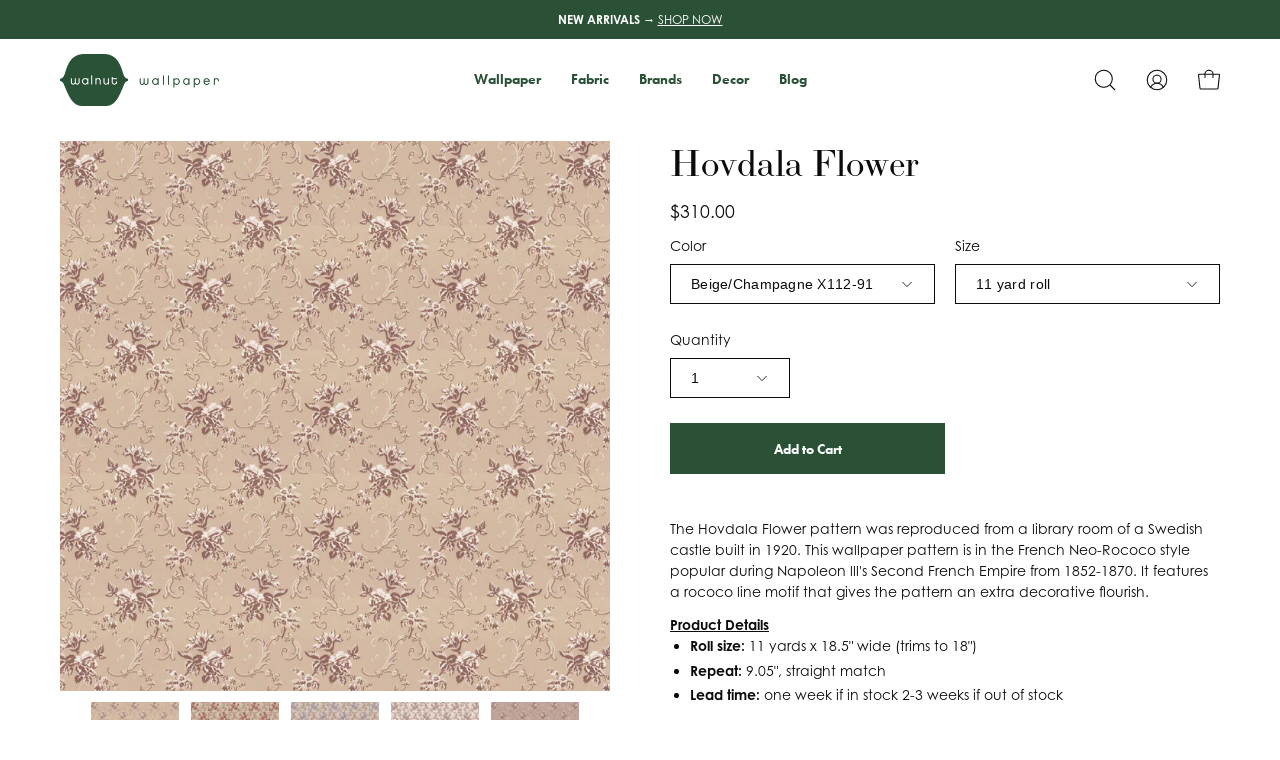

--- FILE ---
content_type: text/html; charset=utf-8
request_url: https://www.walnutwallpaper.com/products/hovdala-flower-1
body_size: 34159
content:
<!doctype html>
<html class="no-js no-touch" lang="en">
  <head>
    <meta charset="utf-8">
    <meta http-equiv='X-UA-Compatible' content='IE=edge'>
    <meta name="viewport" content="width=device-width, height=device-height, initial-scale=1.0, minimum-scale=1.0">
    
      <meta name="google-site-verification" content="f2050iKKNTXOFkuDYt69kfxgOI_Jq7ttN-GcdS0RzvE" />
      <meta name="p:domain_verify" content="17e33b1598326854bb7796be998028ad"/>
      <meta name="facebook-domain-verification" content="qtvym75prqqyk0r8eigm34suq6po7s" />
      <script type="text/javascript">
(function (w, d, s, l, i) {
  w[l] = w[l] || [];
  w[l].push({
    'gtm.start': new Date().getTime(),
    event: 'gtm.js'
  });
  var f = d.getElementsByTagName(s)[0],
      j = d.createElement(s),
      dl = l != 'dataLayer' ? '&l=' + l : '';
  j.async = true;
  j.src = 'https://www.googletagmanager.com/gtm.js?id=' + i + dl;
  f.parentNode.insertBefore(j, f);
})
(window, document, 'script', 'dataLayer', 'GTM-MNPS8H4');
</script>

<script type="text/javascript">
  window.dataLayer = window.dataLayer || [];
  window.dataLayer.push({ 
    
      userId: null
    
  });
</script>
    <link rel="canonical" href="https://www.walnutwallpaper.com/products/hovdala-flower-1" />
    <link rel="preconnect" href="https://cdn.shopify.com" crossorigin>
    <link rel="preconnect" href="https://fonts.shopify.com" crossorigin>
    <link rel="preconnect" href="https://monorail-edge.shopifysvc.com" crossorigin>

    <link href="//www.walnutwallpaper.com/cdn/shop/t/57/assets/tokens.css?v=71041995638194796551755586076" as="style" rel="preload">
    <link href="//www.walnutwallpaper.com/cdn/shop/t/57/assets/components.css?v=10512372854298221931755728258" as="style" rel="preload">
    <link href="//www.walnutwallpaper.com/cdn/shop/t/57/assets/core.css?v=103575651210322794591755895690" as="style" rel="preload">
    <link href="//www.walnutwallpaper.com/cdn/shop/t/57/assets/vendor.css?v=132504634744332143461755640065" as="style" rel="preload">
    
        <link href="//www.walnutwallpaper.com/cdn/shop/t/57/assets/product.css?v=153222127234032475821755892703" as="style" rel="preload">
      

    <link href="//www.walnutwallpaper.com/cdn/shop/t/57/assets/lazysizes.min.js?v=111431644619468174291755563742" as="script" rel="preload">
    <link href="//www.walnutwallpaper.com/cdn/shop/t/57/assets/vendor.js?v=113463091481672235871755563742" as="script" rel="preload">
    <link href="//www.walnutwallpaper.com/cdn/shop/t/57/assets/theme.js?v=164100197612393008911755563742" as="script" rel="preload">
    

    <link rel="preload" as="image" href="//www.walnutwallpaper.com/cdn/shop/t/57/assets/loading.svg?v=91665432863842511931755563742"><style data-shopify>:root { --loader-image-size: 150px; }:root { --loader-image-size: 320px; }html:not(.is-loading) .loading-overlay { opacity: 0; visibility: hidden; pointer-events: none; }
        .loading-overlay { position: fixed; top: 0; left: 0; z-index: 99999; width: 100vw; height: 100vh; display: flex; align-items: center; justify-content: center; background: var(--bg); transition: opacity 0.3s ease-out, visibility 0s linear 0.3s; }
        .loading-overlay .loader__image--fallback { width: 320px; height: 100%; background: var(--loader-image) no-repeat center center/contain; }
        .loader__image__holder { position: absolute; top: 0; left: 0; width: 100%; height: 100%; font-size: 0; display: flex; align-items: center; justify-content: center; animation: pulse-loading 2s infinite ease-in-out; }
        .loader__image { max-width: 150px; height: auto; object-fit: contain; }</style><script>
        const loadingAppearance = "once";
        const loaded = sessionStorage.getItem('loaded');
    
        if (loadingAppearance === 'once') {
          if (loaded === null) {
            sessionStorage.setItem('loaded', true);
            document.documentElement.classList.add('is-loading');
          }
        } else {
          document.documentElement.classList.add('is-loading');
        }
      </script><link rel="shortcut icon" href="//www.walnutwallpaper.com/cdn/shop/files/ww_logo_square_1000x1000_42441e61-b573-49e7-b489-9e606492a80d_32x32.png?v=1711418171" type="image/png" /><title>Hovdala Flower &ndash; Walnut Wallpaper</title>
    <meta name="description" content="The Hovdala Flower pattern was reproduced from a library room of a Swedish castle built in 1920. This wallpaper pattern is in the French Neo-Rococo style popular during Napoleon lll&#39;s Second French Empire from 1852-1870. It features a rococo line motif that gives the pattern an extra decorative flourish."><link rel="preload" as="font" href="//www.walnutwallpaper.com/cdn/fonts/bodoni_moda/bodonimoda_n4.025af1859727a91866b3c708393a6dc972156491.woff2" type="font/woff2" crossorigin>

<meta property="og:site_name" content="Walnut Wallpaper">
<meta property="og:url" content="https://www.walnutwallpaper.com/products/hovdala-flower-1">
<meta property="og:title" content="Hovdala Flower">
<meta property="og:type" content="product">
<meta property="og:description" content="The Hovdala Flower pattern was reproduced from a library room of a Swedish castle built in 1920. This wallpaper pattern is in the French Neo-Rococo style popular during Napoleon lll&#39;s Second French Empire from 1852-1870. It features a rococo line motif that gives the pattern an extra decorative flourish."><meta property="og:image" content="http://www.walnutwallpaper.com/cdn/shop/products/X-112-30-hovdala-blomma-gra-rod.jpg?v=1662185308">
  <meta property="og:image:secure_url" content="https://www.walnutwallpaper.com/cdn/shop/products/X-112-30-hovdala-blomma-gra-rod.jpg?v=1662185308">
  <meta property="og:image:width" content="2000">
  <meta property="og:image:height" content="2000"><meta property="og:price:amount" content="310.00">
  <meta property="og:price:currency" content="USD"><meta name="twitter:site" content="@walnutwallpaper"><meta name="twitter:card" content="summary_large_image">
<meta name="twitter:title" content="Hovdala Flower">
<meta name="twitter:description" content="The Hovdala Flower pattern was reproduced from a library room of a Swedish castle built in 1920. This wallpaper pattern is in the French Neo-Rococo style popular during Napoleon lll&#39;s Second French Empire from 1852-1870. It features a rococo line motif that gives the pattern an extra decorative flourish."><style data-shopify>@font-face {
  font-family: "Bodoni Moda";
  font-weight: 400;
  font-style: normal;
  font-display: swap;
  src: url("//www.walnutwallpaper.com/cdn/fonts/bodoni_moda/bodonimoda_n4.025af1859727a91866b3c708393a6dc972156491.woff2") format("woff2"),
       url("//www.walnutwallpaper.com/cdn/fonts/bodoni_moda/bodonimoda_n4.aebb4417dfed0dc5ec4a330249c3862add089916.woff") format("woff");
}




  @font-face {
  font-family: "Bodoni Moda";
  font-weight: 500;
  font-style: normal;
  font-display: swap;
  src: url("//www.walnutwallpaper.com/cdn/fonts/bodoni_moda/bodonimoda_n5.36d0da1db617c453fb46e8089790ab6dc72c2356.woff2") format("woff2"),
       url("//www.walnutwallpaper.com/cdn/fonts/bodoni_moda/bodonimoda_n5.40f612bab009769f87511096f185d9228ad3baa3.woff") format("woff");
}






  @font-face {
  font-family: "Bodoni Moda";
  font-weight: 700;
  font-style: normal;
  font-display: swap;
  src: url("//www.walnutwallpaper.com/cdn/fonts/bodoni_moda/bodonimoda_n7.837502b3cbe406d2c6f311e87870fa9980b0b36a.woff2") format("woff2"),
       url("//www.walnutwallpaper.com/cdn/fonts/bodoni_moda/bodonimoda_n7.c198e1cda930f96f6ae1aa8ef8facc95a64cfd1f.woff") format("woff");
}






  



  



  

:root {--COLOR-PRIMARY-OPPOSITE: #ffffff;
  --COLOR-PRIMARY-OPPOSITE-ALPHA-20: rgba(255, 255, 255, 0.2);
  --COLOR-PRIMARY-LIGHTEN-DARKEN-ALPHA-20: rgba(59, 115, 75, 0.2);
  --COLOR-PRIMARY-LIGHTEN-DARKEN-ALPHA-30: rgba(59, 115, 75, 0.3);

  --PRIMARY-BUTTONS-COLOR-BG: #2a5135;
  --PRIMARY-BUTTONS-COLOR-TEXT: #ffffff;
  --PRIMARY-BUTTONS-COLOR-BORDER: #2a5135;

  --PRIMARY-BUTTONS-COLOR-LIGHTEN-DARKEN: #3b734b;

  --PRIMARY-BUTTONS-COLOR-ALPHA-05: rgba(42, 81, 53, 0.05);
  --PRIMARY-BUTTONS-COLOR-ALPHA-10: rgba(42, 81, 53, 0.1);
  --PRIMARY-BUTTONS-COLOR-ALPHA-50: rgba(42, 81, 53, 0.5);--COLOR-SECONDARY-OPPOSITE: #ffffff;
  --COLOR-SECONDARY-OPPOSITE-ALPHA-20: rgba(255, 255, 255, 0.2);
  --COLOR-SECONDARY-LIGHTEN-DARKEN-ALPHA-20: rgba(162, 176, 116, 0.2);
  --COLOR-SECONDARY-LIGHTEN-DARKEN-ALPHA-30: rgba(162, 176, 116, 0.3);

  --SECONDARY-BUTTONS-COLOR-BG: #8a9a57;
  --SECONDARY-BUTTONS-COLOR-TEXT: #ffffff;
  --SECONDARY-BUTTONS-COLOR-BORDER: #8a9a57;

  --SECONDARY-BUTTONS-COLOR-ALPHA-05: rgba(138, 154, 87, 0.05);
  --SECONDARY-BUTTONS-COLOR-ALPHA-10: rgba(138, 154, 87, 0.1);
  --SECONDARY-BUTTONS-COLOR-ALPHA-50: rgba(138, 154, 87, 0.5);--OUTLINE-BUTTONS-PRIMARY-BG: transparent;
  --OUTLINE-BUTTONS-PRIMARY-TEXT: #2a5135;
  --OUTLINE-BUTTONS-PRIMARY-BORDER: #2a5135;
  --OUTLINE-BUTTONS-PRIMARY-BG-HOVER: rgba(59, 115, 75, 0.2);

  --OUTLINE-BUTTONS-SECONDARY-BG: transparent;
  --OUTLINE-BUTTONS-SECONDARY-TEXT: #8a9a57;
  --OUTLINE-BUTTONS-SECONDARY-BORDER: #8a9a57;
  --OUTLINE-BUTTONS-SECONDARY-BG-HOVER: rgba(162, 176, 116, 0.2);

  --OUTLINE-BUTTONS-WHITE-BG: transparent;
  --OUTLINE-BUTTONS-WHITE-TEXT: #ffffff;
  --OUTLINE-BUTTONS-WHITE-BORDER: #ffffff;

  --OUTLINE-BUTTONS-BLACK-BG: transparent;
  --OUTLINE-BUTTONS-BLACK-TEXT: #000000;
  --OUTLINE-BUTTONS-BLACK-BORDER: #000000;--OUTLINE-SOLID-BUTTONS-PRIMARY-BG: #2a5135;
  --OUTLINE-SOLID-BUTTONS-PRIMARY-TEXT: #ffffff;
  --OUTLINE-SOLID-BUTTONS-PRIMARY-BORDER: #ffffff;
  --OUTLINE-SOLID-BUTTONS-PRIMARY-BG-HOVER: rgba(255, 255, 255, 0.2);

  --OUTLINE-SOLID-BUTTONS-SECONDARY-BG: #8a9a57;
  --OUTLINE-SOLID-BUTTONS-SECONDARY-TEXT: #ffffff;
  --OUTLINE-SOLID-BUTTONS-SECONDARY-BORDER: #ffffff;
  --OUTLINE-SOLID-BUTTONS-SECONDARY-BG-HOVER: rgba(255, 255, 255, 0.2);

  --OUTLINE-SOLID-BUTTONS-WHITE-BG: #ffffff;
  --OUTLINE-SOLID-BUTTONS-WHITE-TEXT: #000000;
  --OUTLINE-SOLID-BUTTONS-WHITE-BORDER: #000000;

  --OUTLINE-SOLID-BUTTONS-BLACK-BG: #000000;
  --OUTLINE-SOLID-BUTTONS-BLACK-TEXT: #ffffff;
  --OUTLINE-SOLID-BUTTONS-BLACK-BORDER: #ffffff;--COLOR-HEADING: #0b0b0b;
  --COLOR-TEXT: #0b0b0b;
  --COLOR-TEXT-DARKEN: #000000;
  --COLOR-TEXT-LIGHTEN: #3e3e3e;
  --COLOR-TEXT-ALPHA-5: rgba(11, 11, 11, 0.05);
  --COLOR-TEXT-ALPHA-8: rgba(11, 11, 11, 0.08);
  --COLOR-TEXT-ALPHA-10: rgba(11, 11, 11, 0.1);
  --COLOR-TEXT-ALPHA-15: rgba(11, 11, 11, 0.15);
  --COLOR-TEXT-ALPHA-20: rgba(11, 11, 11, 0.2);
  --COLOR-TEXT-ALPHA-25: rgba(11, 11, 11, 0.25);
  --COLOR-TEXT-ALPHA-50: rgba(11, 11, 11, 0.5);
  --COLOR-TEXT-ALPHA-60: rgba(11, 11, 11, 0.6);
  --COLOR-TEXT-ALPHA-85: rgba(11, 11, 11, 0.85);

  --COLOR-BG: #ffffff;
  --COLOR-BG-ALPHA-25: rgba(255, 255, 255, 0.25);
  --COLOR-BG-ALPHA-35: rgba(255, 255, 255, 0.35);
  --COLOR-BG-ALPHA-60: rgba(255, 255, 255, 0.6);
  --COLOR-BG-ALPHA-65: rgba(255, 255, 255, 0.65);
  --COLOR-BG-ALPHA-85: rgba(255, 255, 255, 0.85);
  --COLOR-BG-OVERLAY: rgba(255, 255, 255, 0.75);
  --COLOR-BG-DARKEN: #e6e6e6;
  --COLOR-BG-LIGHTEN-DARKEN: #e6e6e6;
  --COLOR-BG-LIGHTEN-DARKEN-2: #cdcdcd;
  --COLOR-BG-LIGHTEN-DARKEN-3: #b3b3b3;
  --COLOR-BG-LIGHTEN-DARKEN-4: #9a9a9a;
  --COLOR-BG-LIGHTEN-DARKEN-CONTRAST: #b3b3b3;
  --COLOR-BG-LIGHTEN-DARKEN-CONTRAST-2: #999999;
  --COLOR-BG-LIGHTEN-DARKEN-CONTRAST-3: #808080;
  --COLOR-BG-LIGHTEN-DARKEN-CONTRAST-4: #666666;

  --COLOR-BG-SECONDARY: #f1efe8;
  --COLOR-BG-SECONDARY-LIGHTEN-DARKEN: #ded9c8;
  --COLOR-BG-SECONDARY-LIGHTEN-DARKEN-CONTRAST: #887c52;

  --COLOR-BG-ACCENT: #f7f7f7;
  --COLOR-BG-ACCENT-LIGHTEN: #ffffff;

  --COLOR-INPUT-BG: #ffffff;

  --COLOR-ACCENT: #8a9a57;
  --COLOR-ACCENT-TEXT: #fff;

  --COLOR-BORDER: #ffffff;
  --COLOR-BORDER-ALPHA-15: rgba(255, 255, 255, 0.15);
  --COLOR-BORDER-ALPHA-30: rgba(255, 255, 255, 0.3);
  --COLOR-BORDER-ALPHA-50: rgba(255, 255, 255, 0.5);
  --COLOR-BORDER-ALPHA-65: rgba(255, 255, 255, 0.65);
  --COLOR-BORDER-LIGHTEN-DARKEN: #b3b3b3;
  --COLOR-BORDER-HAIRLINE: #f7f7f7;

  --COLOR-SALE-BG: #ff6d6d;
  --COLOR-SALE-TEXT: #ffffff;
  --COLOR-CUSTOM-BG: #ffffff;
  --COLOR-CUSTOM-TEXT: #000000;
  --COLOR-SOLD-BG: #d3d3d3;
  --COLOR-SOLD-TEXT: #ffffff;
  --COLOR-SAVING-BG: #ff6d6d;
  --COLOR-SAVING-TEXT: #ffffff;

  --COLOR-WHITE-BLACK: fff;
  --COLOR-BLACK-WHITE: #000;--COLOR-DISABLED-GREY: rgba(11, 11, 11, 0.05);
  --COLOR-DISABLED-GREY-DARKEN: rgba(11, 11, 11, 0.45);
  --COLOR-ERROR: #D02E2E;
  --COLOR-ERROR-BG: #f3cbcb;
  --COLOR-SUCCESS: #56AD6A;
  --COLOR-SUCCESS-BG: #ECFEF0;
  --COLOR-WARN: #ECBD5E;
  --COLOR-TRANSPARENT: rgba(255, 255, 255, 0);

  --COLOR-WHITE: #ffffff;
  --COLOR-WHITE-DARKEN: #f2f2f2;
  --COLOR-WHITE-ALPHA-10: rgba(255, 255, 255, 0.1);
  --COLOR-WHITE-ALPHA-20: rgba(255, 255, 255, 0.2);
  --COLOR-WHITE-ALPHA-25: rgba(255, 255, 255, 0.25);
  --COLOR-WHITE-ALPHA-50: rgba(255, 255, 255, 0.5);
  --COLOR-WHITE-ALPHA-60: rgba(255, 255, 255, 0.6);
  --COLOR-BLACK: #000000;
  --COLOR-BLACK-LIGHTEN: #1a1a1a;
  --COLOR-BLACK-ALPHA-10: rgba(0, 0, 0, 0.1);
  --COLOR-BLACK-ALPHA-20: rgba(0, 0, 0, 0.2);
  --COLOR-BLACK-ALPHA-25: rgba(0, 0, 0, 0.25);
  --COLOR-BLACK-ALPHA-50: rgba(0, 0, 0, 0.5);
  --COLOR-BLACK-ALPHA-60: rgba(0, 0, 0, 0.6);--FONT-STACK-BODY: Helvetica, Arial, sans-serif;
  --FONT-STYLE-BODY: normal;
  --FONT-STYLE-BODY-ITALIC: italic;
  --FONT-ADJUST-BODY: 1.0;

  --FONT-WEIGHT-BODY: 400;
  --FONT-WEIGHT-BODY-LIGHT: 300;
  --FONT-WEIGHT-BODY-MEDIUM: 700;
  --FONT-WEIGHT-BODY-BOLD: 700;

  --FONT-STACK-HEADING: "Bodoni Moda", serif;
  --FONT-STYLE-HEADING: normal;
  --FONT-STYLE-HEADING-ITALIC: italic;
  --FONT-ADJUST-HEADING: 1.15;

  --FONT-WEIGHT-HEADING: 400;
  --FONT-WEIGHT-HEADING-LIGHT: 300;
  --FONT-WEIGHT-HEADING-MEDIUM: 700;
  --FONT-WEIGHT-HEADING-BOLD: 500;

  --FONT-STACK-NAV: Helvetica, Arial, sans-serif;
  --FONT-STYLE-NAV: normal;
  --FONT-STYLE-NAV-ITALIC: italic;
  --FONT-ADJUST-NAV: 0.85;

  --FONT-WEIGHT-NAV: 400;
  --FONT-WEIGHT-NAV-LIGHT: 300;
  --FONT-WEIGHT-NAV-MEDIUM: 700;
  --FONT-WEIGHT-NAV-BOLD: 700;

  --FONT-STACK-BUTTON: Helvetica, Arial, sans-serif;
  --FONT-STYLE-BUTTON: normal;
  --FONT-STYLE-BUTTON-ITALIC: italic;
  --FONT-ADJUST-BUTTON: 0.9;

  --FONT-WEIGHT-BUTTON: 400;
  --FONT-WEIGHT-BUTTON-MEDIUM: 700;
  --FONT-WEIGHT-BUTTON-BOLD: 700;

  --FONT-STACK-SUBHEADING: "Bodoni Moda", serif;
  --FONT-STYLE-SUBHEADING: normal;
  --FONT-STYLE-SUBHEADING-ITALIC: italic;
  --FONT-ADJUST-SUBHEADING: 1.0;

  --FONT-WEIGHT-SUBHEADING: 400;
  --FONT-WEIGHT-SUBHEADING-LIGHT: 300;
  --FONT-WEIGHT-SUBHEADING-MEDIUM: 700;
  --FONT-WEIGHT-SUBHEADING-BOLD: 500;

  

  --LETTER-SPACING-SUBHEADING: 0.2em;
  --LETTER-SPACING-BUTTON: 0.0em;

  --BUTTON-TEXT-CAPS: none;
  --SUBHEADING-TEXT-CAPS: uppercase;--FONT-SIZE-INPUT: 1.0rem;--RADIUS: 0px;
  --RADIUS-SMALL: 0px;
  --RADIUS-TINY: 0px;
  --RADIUS-BADGE: 0px;
  --RADIUS-CHECKBOX: 0px;
  --RADIUS-TEXTAREA: 0px;--PRODUCT-MEDIA-PADDING-TOP: 100%;--BORDER-WIDTH: 1px;--STROKE-WIDTH: 12px;--SITE-WIDTH: 1440px;
  --SITE-WIDTH-NARROW: 840px;--ICON-ARROW-RIGHT: url( "//www.walnutwallpaper.com/cdn/shop/t/57/assets/icon-chevron-right.svg?v=115618353204357621731755563742" );--loading-svg: url( "//www.walnutwallpaper.com/cdn/shop/t/57/assets/loading.svg?v=91665432863842511931755563742" );
  --icon-check: url( "//www.walnutwallpaper.com/cdn/shop/t/57/assets/icon-check.svg?v=175316081881880408121755563742" );
  --icon-check-swatch: url( "//www.walnutwallpaper.com/cdn/shop/t/57/assets/icon-check-swatch.svg?v=131897745589030387781755563742" );
  --icon-zoom-in: url( "//www.walnutwallpaper.com/cdn/shop/t/57/assets/icon-zoom-in.svg?v=157433013461716915331755563742" );
  --icon-zoom-out: url( "//www.walnutwallpaper.com/cdn/shop/t/57/assets/icon-zoom-out.svg?v=164909107869959372931755563742" );--collection-sticky-bar-height: 0px;
  --collection-image-padding-top: 60%;

  --drawer-width: 400px;
  --drawer-transition: transform 0.4s cubic-bezier(0.46, 0.01, 0.32, 1);--gutter: 60px;
  --gutter-mobile: 20px;
  --grid-gutter: 20px;
  --grid-gutter-mobile: 35px;--inner: 20px;
  --inner-tablet: 18px;
  --inner-mobile: 16px;--grid: repeat(4, minmax(0, 1fr));
  --grid-tablet: repeat(3, minmax(0, 1fr));
  --grid-mobile: repeat(2, minmax(0, 1fr));
  --megamenu-grid: repeat(4, minmax(0, 1fr));
  --grid-row: 1 / span 4;--scrollbar-width: 0px;--overlay: #000;
  --overlay-opacity: 1;--swatch-width: 40px;
  --swatch-height: 20px;
  --swatch-size: 32px;
  --swatch-size-mobile: 30px;

  
  --move-offset: 20px;

  
  --autoplay-speed: 2200ms;

  

    --filter-bg: 1.0;
    --product-filter-bg: 1.0;}</style>
<link href="//www.walnutwallpaper.com/cdn/shop/t/57/assets/tokens.css?v=71041995638194796551755586076" rel="stylesheet" type="text/css" media="all" /><link href="//www.walnutwallpaper.com/cdn/shop/t/57/assets/components.css?v=10512372854298221931755728258" rel="stylesheet" type="text/css" media="all" /><link href="//www.walnutwallpaper.com/cdn/shop/t/57/assets/core.css?v=103575651210322794591755895690" rel="stylesheet" type="text/css" media="all" /><link href="//www.walnutwallpaper.com/cdn/shop/t/57/assets/vendor.css?v=132504634744332143461755640065" rel="stylesheet" type="text/css" media="all" />
<link href="//www.walnutwallpaper.com/cdn/shop/t/57/assets/product.css?v=153222127234032475821755892703" rel="stylesheet" type="text/css" media="all" />
    
    <script type="text/javascript">
      if (window.MSInputMethodContext && document.documentMode) {
        var scripts = document.getElementsByTagName('script')[0];
        var polyfill = document.createElement("script");
        polyfill.defer = true;
        polyfill.src = "//www.walnutwallpaper.com/cdn/shop/t/57/assets/ie11.js?v=164037955086922138091755563742";

        scripts.parentNode.insertBefore(polyfill, scripts);

        document.documentElement.classList.add('ie11');
      } else {
        document.documentElement.className = document.documentElement.className.replace('no-js', 'js');
      }

      document.addEventListener('lazyloaded', (e) => {
        const lazyImage = e.target.parentNode;
        if (lazyImage.classList.contains('lazy-image')) {
          // Wait for the fade in images animation to complete
          setTimeout(() => {
            lazyImage.style.backgroundImage = 'none';
          }, 500);
        }
      });

      let root = '/';
      if (root[root.length - 1] !== '/') {
        root = `${root}/`;
      }

      window.theme = {
        routes: {
          root: root,
          cart_url: "\/cart",
          cart_add_url: "\/cart\/add",
          cart_change_url: "\/cart\/change",
          shop_url: "https:\/\/www.walnutwallpaper.com",
          searchUrl: '/search',
          predictiveSearchUrl: '/search/suggest',
          product_recommendations_url: "\/recommendations\/products"
        },
        assets: {
          photoswipe: '//www.walnutwallpaper.com/cdn/shop/t/57/assets/photoswipe.js?v=162613001030112971491755563742',
          smoothscroll: '//www.walnutwallpaper.com/cdn/shop/t/57/assets/smoothscroll.js?v=37906625415260927261755563742',
          no_image: "//www.walnutwallpaper.com/cdn/shopifycloud/storefront/assets/no-image-2048-a2addb12_1024x.gif",
          swatches: '//www.walnutwallpaper.com/cdn/shop/t/57/assets/swatches.json?v=131099330217272483221755563742',
          base: "//www.walnutwallpaper.com/cdn/shop/t/57/assets/"
        },
        strings: {
          add_to_cart: "Add to Cart",
          cart_acceptance_error: "You must accept our terms and conditions.",
          cart_empty: "Your cart is currently empty.",
          cart_price: "Price",
          cart_quantity: "Quantity",
          cart_items_one: "{{ count }} item",
          cart_items_many: "{{ count }} items",
          cart_title: "Cart",
          cart_total: "Total",
          continue_shopping: "Continue Shopping",
          free: "Free",
          limit_error: "Sorry, looks like we don\u0026#39;t have enough of this product.",
          preorder: "Pre-Order",
          remove: "Remove",
          sale_badge_text: "Sale",
          saving_badge: "Save {{ discount }}",
          saving_up_to_badge: "Save up to {{ discount }}",
          sold_out: "Sold Out",
          subscription: "Subscription",
          unavailable: "Unavailable",
          unit_price_label: "Unit price",
          unit_price_separator: "per",
          zero_qty_error: "Quantity must be greater than 0.",
          delete_confirm: "Are you sure you wish to delete this address?",
          newsletter_product_availability: "Notify Me When It’s Available"
        },
        icons: {
          plus: '<svg aria-hidden="true" focusable="false" role="presentation" class="icon icon-toggle-plus" viewBox="0 0 192 192"><path d="M30 96h132M96 30v132" stroke="currentColor" stroke-linecap="round" stroke-linejoin="round"/></svg>',
          minus: '<svg aria-hidden="true" focusable="false" role="presentation" class="icon icon-toggle-minus" viewBox="0 0 192 192"><path d="M30 96h132" stroke="currentColor" stroke-linecap="round" stroke-linejoin="round"/></svg>',
          close: '<svg aria-hidden="true" focusable="false" role="presentation" class="icon icon-close" viewBox="0 0 192 192"><path d="M150 42 42 150M150 150 42 42" stroke="currentColor" stroke-linecap="round" stroke-linejoin="round"/></svg>'
        },
        settings: {
          animations: false,
          cartType: "drawer",
          enableAcceptTerms: false,
          enableInfinityScroll: false,
          enablePaymentButton: false,
          gridImageSize: "cover",
          gridImageAspectRatio: 1,
          mobileMenuBehaviour: "link",
          productGridHover: "image",
          savingBadgeType: "percentage",
          showSaleBadge: true,
          showSoldBadge: true,
          showSavingBadge: true,
          quickBuy: "quick_buy",
          suggestArticles: false,
          suggestCollections: true,
          suggestProducts: true,
          suggestPages: false,
          suggestionsResultsLimit: 10,
          currency_code_enable: false,
          hideInventoryCount: true,
          enableColorSwatchesCollection: true,
        },
        sizes: {
          mobile: 480,
          small: 768,
          large: 1024,
          widescreen: 1440
        },
        moneyFormat: "${{amount}}",
        moneyWithCurrencyFormat: "${{amount}} USD",
        subtotal: 0,
        info: {
          name: 'Walnut Wallpaper'
        },
        version: '2.5.0'
      };
      window.lazySizesConfig = window.lazySizesConfig || {};
      window.lazySizesConfig.preloadAfterLoad = true;
      window.PaloAlto = window.PaloAlto || {};
      window.slate = window.slate || {};
      window.isHeaderTransparent = false;
      window.stickyHeaderHeight = 60;
      window.lastWindowWidth = window.innerWidth || document.documentElement.clientWidth;

      if (window.performance) {
        window.performance.mark('init');
      } else {
        window.fastNetworkAndCPU = false;
      }
    </script>
    <script src="//www.walnutwallpaper.com/cdn/shop/t/57/assets/lazysizes.min.js?v=111431644619468174291755563742" async="async"></script><script src="//www.walnutwallpaper.com/cdn/shop/t/57/assets/vendor.js?v=113463091481672235871755563742" defer="defer"></script>
    <script src="//www.walnutwallpaper.com/cdn/shop/t/57/assets/theme.js?v=164100197612393008911755563742" defer="defer"></script>
    <script src="https://code.jquery.com/jquery-3.6.0.min.js"></script><script>window.performance && window.performance.mark && window.performance.mark('shopify.content_for_header.start');</script><meta name="facebook-domain-verification" content="qtvym75prqqyk0r8eigm34suq6po7s">
<meta name="google-site-verification" content="f2050iKKNTXOFkuDYt69kfxgOI_Jq7ttN-GcdS0RzvE">
<meta id="shopify-digital-wallet" name="shopify-digital-wallet" content="/2578874414/digital_wallets/dialog">
<meta name="shopify-checkout-api-token" content="9845d2c9b2f0f177c4babb63beb69828">
<link rel="alternate" type="application/json+oembed" href="https://www.walnutwallpaper.com/products/hovdala-flower-1.oembed">
<script async="async" src="/checkouts/internal/preloads.js?locale=en-US"></script>
<link rel="preconnect" href="https://shop.app" crossorigin="anonymous">
<script async="async" src="https://shop.app/checkouts/internal/preloads.js?locale=en-US&shop_id=2578874414" crossorigin="anonymous"></script>
<script id="apple-pay-shop-capabilities" type="application/json">{"shopId":2578874414,"countryCode":"US","currencyCode":"USD","merchantCapabilities":["supports3DS"],"merchantId":"gid:\/\/shopify\/Shop\/2578874414","merchantName":"Walnut Wallpaper","requiredBillingContactFields":["postalAddress","email","phone"],"requiredShippingContactFields":["postalAddress","email","phone"],"shippingType":"shipping","supportedNetworks":["visa","masterCard"],"total":{"type":"pending","label":"Walnut Wallpaper","amount":"1.00"},"shopifyPaymentsEnabled":true,"supportsSubscriptions":true}</script>
<script id="shopify-features" type="application/json">{"accessToken":"9845d2c9b2f0f177c4babb63beb69828","betas":["rich-media-storefront-analytics"],"domain":"www.walnutwallpaper.com","predictiveSearch":true,"shopId":2578874414,"locale":"en"}</script>
<script>var Shopify = Shopify || {};
Shopify.shop = "walnut-wallpaper.myshopify.com";
Shopify.locale = "en";
Shopify.currency = {"active":"USD","rate":"1.0"};
Shopify.country = "US";
Shopify.theme = {"name":"WW (2.13.0) Speed \u0026 Cart UI | Phase 1c","id":127491473454,"schema_name":"Custom Walnut Wallpaper","schema_version":"2.13.0","theme_store_id":null,"role":"main"};
Shopify.theme.handle = "null";
Shopify.theme.style = {"id":null,"handle":null};
Shopify.cdnHost = "www.walnutwallpaper.com/cdn";
Shopify.routes = Shopify.routes || {};
Shopify.routes.root = "/";</script>
<script type="module">!function(o){(o.Shopify=o.Shopify||{}).modules=!0}(window);</script>
<script>!function(o){function n(){var o=[];function n(){o.push(Array.prototype.slice.apply(arguments))}return n.q=o,n}var t=o.Shopify=o.Shopify||{};t.loadFeatures=n(),t.autoloadFeatures=n()}(window);</script>
<script>
  window.ShopifyPay = window.ShopifyPay || {};
  window.ShopifyPay.apiHost = "shop.app\/pay";
  window.ShopifyPay.redirectState = null;
</script>
<script id="shop-js-analytics" type="application/json">{"pageType":"product"}</script>
<script defer="defer" async type="module" src="//www.walnutwallpaper.com/cdn/shopifycloud/shop-js/modules/v2/client.init-shop-cart-sync_BdyHc3Nr.en.esm.js"></script>
<script defer="defer" async type="module" src="//www.walnutwallpaper.com/cdn/shopifycloud/shop-js/modules/v2/chunk.common_Daul8nwZ.esm.js"></script>
<script type="module">
  await import("//www.walnutwallpaper.com/cdn/shopifycloud/shop-js/modules/v2/client.init-shop-cart-sync_BdyHc3Nr.en.esm.js");
await import("//www.walnutwallpaper.com/cdn/shopifycloud/shop-js/modules/v2/chunk.common_Daul8nwZ.esm.js");

  window.Shopify.SignInWithShop?.initShopCartSync?.({"fedCMEnabled":true,"windoidEnabled":true});

</script>
<script>
  window.Shopify = window.Shopify || {};
  if (!window.Shopify.featureAssets) window.Shopify.featureAssets = {};
  window.Shopify.featureAssets['shop-js'] = {"shop-cart-sync":["modules/v2/client.shop-cart-sync_QYOiDySF.en.esm.js","modules/v2/chunk.common_Daul8nwZ.esm.js"],"init-fed-cm":["modules/v2/client.init-fed-cm_DchLp9rc.en.esm.js","modules/v2/chunk.common_Daul8nwZ.esm.js"],"shop-button":["modules/v2/client.shop-button_OV7bAJc5.en.esm.js","modules/v2/chunk.common_Daul8nwZ.esm.js"],"init-windoid":["modules/v2/client.init-windoid_DwxFKQ8e.en.esm.js","modules/v2/chunk.common_Daul8nwZ.esm.js"],"shop-cash-offers":["modules/v2/client.shop-cash-offers_DWtL6Bq3.en.esm.js","modules/v2/chunk.common_Daul8nwZ.esm.js","modules/v2/chunk.modal_CQq8HTM6.esm.js"],"shop-toast-manager":["modules/v2/client.shop-toast-manager_CX9r1SjA.en.esm.js","modules/v2/chunk.common_Daul8nwZ.esm.js"],"init-shop-email-lookup-coordinator":["modules/v2/client.init-shop-email-lookup-coordinator_UhKnw74l.en.esm.js","modules/v2/chunk.common_Daul8nwZ.esm.js"],"pay-button":["modules/v2/client.pay-button_DzxNnLDY.en.esm.js","modules/v2/chunk.common_Daul8nwZ.esm.js"],"avatar":["modules/v2/client.avatar_BTnouDA3.en.esm.js"],"init-shop-cart-sync":["modules/v2/client.init-shop-cart-sync_BdyHc3Nr.en.esm.js","modules/v2/chunk.common_Daul8nwZ.esm.js"],"shop-login-button":["modules/v2/client.shop-login-button_D8B466_1.en.esm.js","modules/v2/chunk.common_Daul8nwZ.esm.js","modules/v2/chunk.modal_CQq8HTM6.esm.js"],"init-customer-accounts-sign-up":["modules/v2/client.init-customer-accounts-sign-up_C8fpPm4i.en.esm.js","modules/v2/client.shop-login-button_D8B466_1.en.esm.js","modules/v2/chunk.common_Daul8nwZ.esm.js","modules/v2/chunk.modal_CQq8HTM6.esm.js"],"init-shop-for-new-customer-accounts":["modules/v2/client.init-shop-for-new-customer-accounts_CVTO0Ztu.en.esm.js","modules/v2/client.shop-login-button_D8B466_1.en.esm.js","modules/v2/chunk.common_Daul8nwZ.esm.js","modules/v2/chunk.modal_CQq8HTM6.esm.js"],"init-customer-accounts":["modules/v2/client.init-customer-accounts_dRgKMfrE.en.esm.js","modules/v2/client.shop-login-button_D8B466_1.en.esm.js","modules/v2/chunk.common_Daul8nwZ.esm.js","modules/v2/chunk.modal_CQq8HTM6.esm.js"],"shop-follow-button":["modules/v2/client.shop-follow-button_CkZpjEct.en.esm.js","modules/v2/chunk.common_Daul8nwZ.esm.js","modules/v2/chunk.modal_CQq8HTM6.esm.js"],"lead-capture":["modules/v2/client.lead-capture_BntHBhfp.en.esm.js","modules/v2/chunk.common_Daul8nwZ.esm.js","modules/v2/chunk.modal_CQq8HTM6.esm.js"],"checkout-modal":["modules/v2/client.checkout-modal_CfxcYbTm.en.esm.js","modules/v2/chunk.common_Daul8nwZ.esm.js","modules/v2/chunk.modal_CQq8HTM6.esm.js"],"shop-login":["modules/v2/client.shop-login_Da4GZ2H6.en.esm.js","modules/v2/chunk.common_Daul8nwZ.esm.js","modules/v2/chunk.modal_CQq8HTM6.esm.js"],"payment-terms":["modules/v2/client.payment-terms_MV4M3zvL.en.esm.js","modules/v2/chunk.common_Daul8nwZ.esm.js","modules/v2/chunk.modal_CQq8HTM6.esm.js"]};
</script>
<script>(function() {
  var isLoaded = false;
  function asyncLoad() {
    if (isLoaded) return;
    isLoaded = true;
    var urls = ["https:\/\/shy.elfsight.com\/p\/platform.js?shop=walnut-wallpaper.myshopify.com","https:\/\/product-samples.herokuapp.com\/complied\/main.min.js?shop=walnut-wallpaper.myshopify.com"];
    for (var i = 0; i < urls.length; i++) {
      var s = document.createElement('script');
      s.type = 'text/javascript';
      s.async = true;
      s.src = urls[i];
      var x = document.getElementsByTagName('script')[0];
      x.parentNode.insertBefore(s, x);
    }
  };
  if(window.attachEvent) {
    window.attachEvent('onload', asyncLoad);
  } else {
    window.addEventListener('load', asyncLoad, false);
  }
})();</script>
<script id="__st">var __st={"a":2578874414,"offset":-28800,"reqid":"2f5524a8-35f4-48e0-832f-a5dbb6287720-1769003395","pageurl":"www.walnutwallpaper.com\/products\/hovdala-flower-1","u":"ed56aaf2ba59","p":"product","rtyp":"product","rid":6818749579310};</script>
<script>window.ShopifyPaypalV4VisibilityTracking = true;</script>
<script id="captcha-bootstrap">!function(){'use strict';const t='contact',e='account',n='new_comment',o=[[t,t],['blogs',n],['comments',n],[t,'customer']],c=[[e,'customer_login'],[e,'guest_login'],[e,'recover_customer_password'],[e,'create_customer']],r=t=>t.map((([t,e])=>`form[action*='/${t}']:not([data-nocaptcha='true']) input[name='form_type'][value='${e}']`)).join(','),a=t=>()=>t?[...document.querySelectorAll(t)].map((t=>t.form)):[];function s(){const t=[...o],e=r(t);return a(e)}const i='password',u='form_key',d=['recaptcha-v3-token','g-recaptcha-response','h-captcha-response',i],f=()=>{try{return window.sessionStorage}catch{return}},m='__shopify_v',_=t=>t.elements[u];function p(t,e,n=!1){try{const o=window.sessionStorage,c=JSON.parse(o.getItem(e)),{data:r}=function(t){const{data:e,action:n}=t;return t[m]||n?{data:e,action:n}:{data:t,action:n}}(c);for(const[e,n]of Object.entries(r))t.elements[e]&&(t.elements[e].value=n);n&&o.removeItem(e)}catch(o){console.error('form repopulation failed',{error:o})}}const l='form_type',E='cptcha';function T(t){t.dataset[E]=!0}const w=window,h=w.document,L='Shopify',v='ce_forms',y='captcha';let A=!1;((t,e)=>{const n=(g='f06e6c50-85a8-45c8-87d0-21a2b65856fe',I='https://cdn.shopify.com/shopifycloud/storefront-forms-hcaptcha/ce_storefront_forms_captcha_hcaptcha.v1.5.2.iife.js',D={infoText:'Protected by hCaptcha',privacyText:'Privacy',termsText:'Terms'},(t,e,n)=>{const o=w[L][v],c=o.bindForm;if(c)return c(t,g,e,D).then(n);var r;o.q.push([[t,g,e,D],n]),r=I,A||(h.body.append(Object.assign(h.createElement('script'),{id:'captcha-provider',async:!0,src:r})),A=!0)});var g,I,D;w[L]=w[L]||{},w[L][v]=w[L][v]||{},w[L][v].q=[],w[L][y]=w[L][y]||{},w[L][y].protect=function(t,e){n(t,void 0,e),T(t)},Object.freeze(w[L][y]),function(t,e,n,w,h,L){const[v,y,A,g]=function(t,e,n){const i=e?o:[],u=t?c:[],d=[...i,...u],f=r(d),m=r(i),_=r(d.filter((([t,e])=>n.includes(e))));return[a(f),a(m),a(_),s()]}(w,h,L),I=t=>{const e=t.target;return e instanceof HTMLFormElement?e:e&&e.form},D=t=>v().includes(t);t.addEventListener('submit',(t=>{const e=I(t);if(!e)return;const n=D(e)&&!e.dataset.hcaptchaBound&&!e.dataset.recaptchaBound,o=_(e),c=g().includes(e)&&(!o||!o.value);(n||c)&&t.preventDefault(),c&&!n&&(function(t){try{if(!f())return;!function(t){const e=f();if(!e)return;const n=_(t);if(!n)return;const o=n.value;o&&e.removeItem(o)}(t);const e=Array.from(Array(32),(()=>Math.random().toString(36)[2])).join('');!function(t,e){_(t)||t.append(Object.assign(document.createElement('input'),{type:'hidden',name:u})),t.elements[u].value=e}(t,e),function(t,e){const n=f();if(!n)return;const o=[...t.querySelectorAll(`input[type='${i}']`)].map((({name:t})=>t)),c=[...d,...o],r={};for(const[a,s]of new FormData(t).entries())c.includes(a)||(r[a]=s);n.setItem(e,JSON.stringify({[m]:1,action:t.action,data:r}))}(t,e)}catch(e){console.error('failed to persist form',e)}}(e),e.submit())}));const S=(t,e)=>{t&&!t.dataset[E]&&(n(t,e.some((e=>e===t))),T(t))};for(const o of['focusin','change'])t.addEventListener(o,(t=>{const e=I(t);D(e)&&S(e,y())}));const B=e.get('form_key'),M=e.get(l),P=B&&M;t.addEventListener('DOMContentLoaded',(()=>{const t=y();if(P)for(const e of t)e.elements[l].value===M&&p(e,B);[...new Set([...A(),...v().filter((t=>'true'===t.dataset.shopifyCaptcha))])].forEach((e=>S(e,t)))}))}(h,new URLSearchParams(w.location.search),n,t,e,['guest_login'])})(!0,!0)}();</script>
<script integrity="sha256-4kQ18oKyAcykRKYeNunJcIwy7WH5gtpwJnB7kiuLZ1E=" data-source-attribution="shopify.loadfeatures" defer="defer" src="//www.walnutwallpaper.com/cdn/shopifycloud/storefront/assets/storefront/load_feature-a0a9edcb.js" crossorigin="anonymous"></script>
<script crossorigin="anonymous" defer="defer" src="//www.walnutwallpaper.com/cdn/shopifycloud/storefront/assets/shopify_pay/storefront-65b4c6d7.js?v=20250812"></script>
<script data-source-attribution="shopify.dynamic_checkout.dynamic.init">var Shopify=Shopify||{};Shopify.PaymentButton=Shopify.PaymentButton||{isStorefrontPortableWallets:!0,init:function(){window.Shopify.PaymentButton.init=function(){};var t=document.createElement("script");t.src="https://www.walnutwallpaper.com/cdn/shopifycloud/portable-wallets/latest/portable-wallets.en.js",t.type="module",document.head.appendChild(t)}};
</script>
<script data-source-attribution="shopify.dynamic_checkout.buyer_consent">
  function portableWalletsHideBuyerConsent(e){var t=document.getElementById("shopify-buyer-consent"),n=document.getElementById("shopify-subscription-policy-button");t&&n&&(t.classList.add("hidden"),t.setAttribute("aria-hidden","true"),n.removeEventListener("click",e))}function portableWalletsShowBuyerConsent(e){var t=document.getElementById("shopify-buyer-consent"),n=document.getElementById("shopify-subscription-policy-button");t&&n&&(t.classList.remove("hidden"),t.removeAttribute("aria-hidden"),n.addEventListener("click",e))}window.Shopify?.PaymentButton&&(window.Shopify.PaymentButton.hideBuyerConsent=portableWalletsHideBuyerConsent,window.Shopify.PaymentButton.showBuyerConsent=portableWalletsShowBuyerConsent);
</script>
<script data-source-attribution="shopify.dynamic_checkout.cart.bootstrap">document.addEventListener("DOMContentLoaded",(function(){function t(){return document.querySelector("shopify-accelerated-checkout-cart, shopify-accelerated-checkout")}if(t())Shopify.PaymentButton.init();else{new MutationObserver((function(e,n){t()&&(Shopify.PaymentButton.init(),n.disconnect())})).observe(document.body,{childList:!0,subtree:!0})}}));
</script>
<link id="shopify-accelerated-checkout-styles" rel="stylesheet" media="screen" href="https://www.walnutwallpaper.com/cdn/shopifycloud/portable-wallets/latest/accelerated-checkout-backwards-compat.css" crossorigin="anonymous">
<style id="shopify-accelerated-checkout-cart">
        #shopify-buyer-consent {
  margin-top: 1em;
  display: inline-block;
  width: 100%;
}

#shopify-buyer-consent.hidden {
  display: none;
}

#shopify-subscription-policy-button {
  background: none;
  border: none;
  padding: 0;
  text-decoration: underline;
  font-size: inherit;
  cursor: pointer;
}

#shopify-subscription-policy-button::before {
  box-shadow: none;
}

      </style>
<link rel="stylesheet" media="screen" href="//www.walnutwallpaper.com/cdn/shop/t/57/compiled_assets/styles.css?v=22484">
<script>window.performance && window.performance.mark && window.performance.mark('shopify.content_for_header.end');</script>
    <script type="text/javascript">
  window.ProductSample = window.ProductSample || {};
  if(typeof ProductSample === 'undefined') {
    var ProductSample = {};
  };</script>
    <script type="text/javascript">
  window.ProductSample = window.ProductSample || {};
  if(typeof ProductSample === 'undefined') {
    var ProductSample = {};
  };
  ProductSample.excluded_properties = ["Vendor"];
  ProductSample.disableRedirectionAfterLogin = true;
</script>
      
  <!-- BEGIN app block: shopify://apps/klaviyo-email-marketing-sms/blocks/klaviyo-onsite-embed/2632fe16-c075-4321-a88b-50b567f42507 -->












  <script async src="https://static.klaviyo.com/onsite/js/UHYhLE/klaviyo.js?company_id=UHYhLE"></script>
  <script>!function(){if(!window.klaviyo){window._klOnsite=window._klOnsite||[];try{window.klaviyo=new Proxy({},{get:function(n,i){return"push"===i?function(){var n;(n=window._klOnsite).push.apply(n,arguments)}:function(){for(var n=arguments.length,o=new Array(n),w=0;w<n;w++)o[w]=arguments[w];var t="function"==typeof o[o.length-1]?o.pop():void 0,e=new Promise((function(n){window._klOnsite.push([i].concat(o,[function(i){t&&t(i),n(i)}]))}));return e}}})}catch(n){window.klaviyo=window.klaviyo||[],window.klaviyo.push=function(){var n;(n=window._klOnsite).push.apply(n,arguments)}}}}();</script>

  
    <script id="viewed_product">
      if (item == null) {
        var _learnq = _learnq || [];

        var MetafieldReviews = null
        var MetafieldYotpoRating = null
        var MetafieldYotpoCount = null
        var MetafieldLooxRating = null
        var MetafieldLooxCount = null
        var okendoProduct = null
        var okendoProductReviewCount = null
        var okendoProductReviewAverageValue = null
        try {
          // The following fields are used for Customer Hub recently viewed in order to add reviews.
          // This information is not part of __kla_viewed. Instead, it is part of __kla_viewed_reviewed_items
          MetafieldReviews = {};
          MetafieldYotpoRating = null
          MetafieldYotpoCount = null
          MetafieldLooxRating = null
          MetafieldLooxCount = null

          okendoProduct = null
          // If the okendo metafield is not legacy, it will error, which then requires the new json formatted data
          if (okendoProduct && 'error' in okendoProduct) {
            okendoProduct = null
          }
          okendoProductReviewCount = okendoProduct ? okendoProduct.reviewCount : null
          okendoProductReviewAverageValue = okendoProduct ? okendoProduct.reviewAverageValue : null
        } catch (error) {
          console.error('Error in Klaviyo onsite reviews tracking:', error);
        }

        var item = {
          Name: "Hovdala Flower",
          ProductID: 6818749579310,
          Categories: ["All Products","Bestsellers","Designers","Floral","Lim \u0026 Handtryck","TRADE20","Wallpapers"],
          ImageURL: "https://www.walnutwallpaper.com/cdn/shop/products/X-112-30-hovdala-blomma-gra-rod_grande.jpg?v=1662185308",
          URL: "https://www.walnutwallpaper.com/products/hovdala-flower-1",
          Brand: "Lim \u0026 Handtryck",
          Price: "$5.50",
          Value: "5.50",
          CompareAtPrice: "$0.00"
        };
        _learnq.push(['track', 'Viewed Product', item]);
        _learnq.push(['trackViewedItem', {
          Title: item.Name,
          ItemId: item.ProductID,
          Categories: item.Categories,
          ImageUrl: item.ImageURL,
          Url: item.URL,
          Metadata: {
            Brand: item.Brand,
            Price: item.Price,
            Value: item.Value,
            CompareAtPrice: item.CompareAtPrice
          },
          metafields:{
            reviews: MetafieldReviews,
            yotpo:{
              rating: MetafieldYotpoRating,
              count: MetafieldYotpoCount,
            },
            loox:{
              rating: MetafieldLooxRating,
              count: MetafieldLooxCount,
            },
            okendo: {
              rating: okendoProductReviewAverageValue,
              count: okendoProductReviewCount,
            }
          }
        }]);
      }
    </script>
  




  <script>
    window.klaviyoReviewsProductDesignMode = false
  </script>







<!-- END app block --><!-- BEGIN app block: shopify://apps/minmaxify-order-limits/blocks/app-embed-block/3acfba32-89f3-4377-ae20-cbb9abc48475 --><script type="text/javascript" src="https://limits.minmaxify.com/walnut-wallpaper.myshopify.com?v=139c&r=20260116175612"></script>

<!-- END app block --><link href="https://monorail-edge.shopifysvc.com" rel="dns-prefetch">
<script>(function(){if ("sendBeacon" in navigator && "performance" in window) {try {var session_token_from_headers = performance.getEntriesByType('navigation')[0].serverTiming.find(x => x.name == '_s').description;} catch {var session_token_from_headers = undefined;}var session_cookie_matches = document.cookie.match(/_shopify_s=([^;]*)/);var session_token_from_cookie = session_cookie_matches && session_cookie_matches.length === 2 ? session_cookie_matches[1] : "";var session_token = session_token_from_headers || session_token_from_cookie || "";function handle_abandonment_event(e) {var entries = performance.getEntries().filter(function(entry) {return /monorail-edge.shopifysvc.com/.test(entry.name);});if (!window.abandonment_tracked && entries.length === 0) {window.abandonment_tracked = true;var currentMs = Date.now();var navigation_start = performance.timing.navigationStart;var payload = {shop_id: 2578874414,url: window.location.href,navigation_start,duration: currentMs - navigation_start,session_token,page_type: "product"};window.navigator.sendBeacon("https://monorail-edge.shopifysvc.com/v1/produce", JSON.stringify({schema_id: "online_store_buyer_site_abandonment/1.1",payload: payload,metadata: {event_created_at_ms: currentMs,event_sent_at_ms: currentMs}}));}}window.addEventListener('pagehide', handle_abandonment_event);}}());</script>
<script id="web-pixels-manager-setup">(function e(e,d,r,n,o){if(void 0===o&&(o={}),!Boolean(null===(a=null===(i=window.Shopify)||void 0===i?void 0:i.analytics)||void 0===a?void 0:a.replayQueue)){var i,a;window.Shopify=window.Shopify||{};var t=window.Shopify;t.analytics=t.analytics||{};var s=t.analytics;s.replayQueue=[],s.publish=function(e,d,r){return s.replayQueue.push([e,d,r]),!0};try{self.performance.mark("wpm:start")}catch(e){}var l=function(){var e={modern:/Edge?\/(1{2}[4-9]|1[2-9]\d|[2-9]\d{2}|\d{4,})\.\d+(\.\d+|)|Firefox\/(1{2}[4-9]|1[2-9]\d|[2-9]\d{2}|\d{4,})\.\d+(\.\d+|)|Chrom(ium|e)\/(9{2}|\d{3,})\.\d+(\.\d+|)|(Maci|X1{2}).+ Version\/(15\.\d+|(1[6-9]|[2-9]\d|\d{3,})\.\d+)([,.]\d+|)( \(\w+\)|)( Mobile\/\w+|) Safari\/|Chrome.+OPR\/(9{2}|\d{3,})\.\d+\.\d+|(CPU[ +]OS|iPhone[ +]OS|CPU[ +]iPhone|CPU IPhone OS|CPU iPad OS)[ +]+(15[._]\d+|(1[6-9]|[2-9]\d|\d{3,})[._]\d+)([._]\d+|)|Android:?[ /-](13[3-9]|1[4-9]\d|[2-9]\d{2}|\d{4,})(\.\d+|)(\.\d+|)|Android.+Firefox\/(13[5-9]|1[4-9]\d|[2-9]\d{2}|\d{4,})\.\d+(\.\d+|)|Android.+Chrom(ium|e)\/(13[3-9]|1[4-9]\d|[2-9]\d{2}|\d{4,})\.\d+(\.\d+|)|SamsungBrowser\/([2-9]\d|\d{3,})\.\d+/,legacy:/Edge?\/(1[6-9]|[2-9]\d|\d{3,})\.\d+(\.\d+|)|Firefox\/(5[4-9]|[6-9]\d|\d{3,})\.\d+(\.\d+|)|Chrom(ium|e)\/(5[1-9]|[6-9]\d|\d{3,})\.\d+(\.\d+|)([\d.]+$|.*Safari\/(?![\d.]+ Edge\/[\d.]+$))|(Maci|X1{2}).+ Version\/(10\.\d+|(1[1-9]|[2-9]\d|\d{3,})\.\d+)([,.]\d+|)( \(\w+\)|)( Mobile\/\w+|) Safari\/|Chrome.+OPR\/(3[89]|[4-9]\d|\d{3,})\.\d+\.\d+|(CPU[ +]OS|iPhone[ +]OS|CPU[ +]iPhone|CPU IPhone OS|CPU iPad OS)[ +]+(10[._]\d+|(1[1-9]|[2-9]\d|\d{3,})[._]\d+)([._]\d+|)|Android:?[ /-](13[3-9]|1[4-9]\d|[2-9]\d{2}|\d{4,})(\.\d+|)(\.\d+|)|Mobile Safari.+OPR\/([89]\d|\d{3,})\.\d+\.\d+|Android.+Firefox\/(13[5-9]|1[4-9]\d|[2-9]\d{2}|\d{4,})\.\d+(\.\d+|)|Android.+Chrom(ium|e)\/(13[3-9]|1[4-9]\d|[2-9]\d{2}|\d{4,})\.\d+(\.\d+|)|Android.+(UC? ?Browser|UCWEB|U3)[ /]?(15\.([5-9]|\d{2,})|(1[6-9]|[2-9]\d|\d{3,})\.\d+)\.\d+|SamsungBrowser\/(5\.\d+|([6-9]|\d{2,})\.\d+)|Android.+MQ{2}Browser\/(14(\.(9|\d{2,})|)|(1[5-9]|[2-9]\d|\d{3,})(\.\d+|))(\.\d+|)|K[Aa][Ii]OS\/(3\.\d+|([4-9]|\d{2,})\.\d+)(\.\d+|)/},d=e.modern,r=e.legacy,n=navigator.userAgent;return n.match(d)?"modern":n.match(r)?"legacy":"unknown"}(),u="modern"===l?"modern":"legacy",c=(null!=n?n:{modern:"",legacy:""})[u],f=function(e){return[e.baseUrl,"/wpm","/b",e.hashVersion,"modern"===e.buildTarget?"m":"l",".js"].join("")}({baseUrl:d,hashVersion:r,buildTarget:u}),m=function(e){var d=e.version,r=e.bundleTarget,n=e.surface,o=e.pageUrl,i=e.monorailEndpoint;return{emit:function(e){var a=e.status,t=e.errorMsg,s=(new Date).getTime(),l=JSON.stringify({metadata:{event_sent_at_ms:s},events:[{schema_id:"web_pixels_manager_load/3.1",payload:{version:d,bundle_target:r,page_url:o,status:a,surface:n,error_msg:t},metadata:{event_created_at_ms:s}}]});if(!i)return console&&console.warn&&console.warn("[Web Pixels Manager] No Monorail endpoint provided, skipping logging."),!1;try{return self.navigator.sendBeacon.bind(self.navigator)(i,l)}catch(e){}var u=new XMLHttpRequest;try{return u.open("POST",i,!0),u.setRequestHeader("Content-Type","text/plain"),u.send(l),!0}catch(e){return console&&console.warn&&console.warn("[Web Pixels Manager] Got an unhandled error while logging to Monorail."),!1}}}}({version:r,bundleTarget:l,surface:e.surface,pageUrl:self.location.href,monorailEndpoint:e.monorailEndpoint});try{o.browserTarget=l,function(e){var d=e.src,r=e.async,n=void 0===r||r,o=e.onload,i=e.onerror,a=e.sri,t=e.scriptDataAttributes,s=void 0===t?{}:t,l=document.createElement("script"),u=document.querySelector("head"),c=document.querySelector("body");if(l.async=n,l.src=d,a&&(l.integrity=a,l.crossOrigin="anonymous"),s)for(var f in s)if(Object.prototype.hasOwnProperty.call(s,f))try{l.dataset[f]=s[f]}catch(e){}if(o&&l.addEventListener("load",o),i&&l.addEventListener("error",i),u)u.appendChild(l);else{if(!c)throw new Error("Did not find a head or body element to append the script");c.appendChild(l)}}({src:f,async:!0,onload:function(){if(!function(){var e,d;return Boolean(null===(d=null===(e=window.Shopify)||void 0===e?void 0:e.analytics)||void 0===d?void 0:d.initialized)}()){var d=window.webPixelsManager.init(e)||void 0;if(d){var r=window.Shopify.analytics;r.replayQueue.forEach((function(e){var r=e[0],n=e[1],o=e[2];d.publishCustomEvent(r,n,o)})),r.replayQueue=[],r.publish=d.publishCustomEvent,r.visitor=d.visitor,r.initialized=!0}}},onerror:function(){return m.emit({status:"failed",errorMsg:"".concat(f," has failed to load")})},sri:function(e){var d=/^sha384-[A-Za-z0-9+/=]+$/;return"string"==typeof e&&d.test(e)}(c)?c:"",scriptDataAttributes:o}),m.emit({status:"loading"})}catch(e){m.emit({status:"failed",errorMsg:(null==e?void 0:e.message)||"Unknown error"})}}})({shopId: 2578874414,storefrontBaseUrl: "https://www.walnutwallpaper.com",extensionsBaseUrl: "https://extensions.shopifycdn.com/cdn/shopifycloud/web-pixels-manager",monorailEndpoint: "https://monorail-edge.shopifysvc.com/unstable/produce_batch",surface: "storefront-renderer",enabledBetaFlags: ["2dca8a86"],webPixelsConfigList: [{"id":"711491630","configuration":"{\"accountID\":\"UHYhLE\",\"webPixelConfig\":\"eyJlbmFibGVBZGRlZFRvQ2FydEV2ZW50cyI6IHRydWV9\"}","eventPayloadVersion":"v1","runtimeContext":"STRICT","scriptVersion":"524f6c1ee37bacdca7657a665bdca589","type":"APP","apiClientId":123074,"privacyPurposes":["ANALYTICS","MARKETING"],"dataSharingAdjustments":{"protectedCustomerApprovalScopes":["read_customer_address","read_customer_email","read_customer_name","read_customer_personal_data","read_customer_phone"]}},{"id":"287277102","configuration":"{\"config\":\"{\\\"pixel_id\\\":\\\"GT-TX5XWKJ\\\",\\\"target_country\\\":\\\"US\\\",\\\"gtag_events\\\":[{\\\"type\\\":\\\"purchase\\\",\\\"action_label\\\":\\\"MC-5LMZGX3CRM\\\"},{\\\"type\\\":\\\"page_view\\\",\\\"action_label\\\":\\\"MC-5LMZGX3CRM\\\"},{\\\"type\\\":\\\"view_item\\\",\\\"action_label\\\":\\\"MC-5LMZGX3CRM\\\"}],\\\"enable_monitoring_mode\\\":false}\"}","eventPayloadVersion":"v1","runtimeContext":"OPEN","scriptVersion":"b2a88bafab3e21179ed38636efcd8a93","type":"APP","apiClientId":1780363,"privacyPurposes":[],"dataSharingAdjustments":{"protectedCustomerApprovalScopes":["read_customer_address","read_customer_email","read_customer_name","read_customer_personal_data","read_customer_phone"]}},{"id":"66945070","configuration":"{\"pixel_id\":\"823544761523907\",\"pixel_type\":\"facebook_pixel\",\"metaapp_system_user_token\":\"-\"}","eventPayloadVersion":"v1","runtimeContext":"OPEN","scriptVersion":"ca16bc87fe92b6042fbaa3acc2fbdaa6","type":"APP","apiClientId":2329312,"privacyPurposes":["ANALYTICS","MARKETING","SALE_OF_DATA"],"dataSharingAdjustments":{"protectedCustomerApprovalScopes":["read_customer_address","read_customer_email","read_customer_name","read_customer_personal_data","read_customer_phone"]}},{"id":"26411054","configuration":"{\"tagID\":\"2613195466871\"}","eventPayloadVersion":"v1","runtimeContext":"STRICT","scriptVersion":"18031546ee651571ed29edbe71a3550b","type":"APP","apiClientId":3009811,"privacyPurposes":["ANALYTICS","MARKETING","SALE_OF_DATA"],"dataSharingAdjustments":{"protectedCustomerApprovalScopes":["read_customer_address","read_customer_email","read_customer_name","read_customer_personal_data","read_customer_phone"]}},{"id":"8192046","eventPayloadVersion":"1","runtimeContext":"LAX","scriptVersion":"3","type":"CUSTOM","privacyPurposes":[],"name":"GTM"},{"id":"shopify-app-pixel","configuration":"{}","eventPayloadVersion":"v1","runtimeContext":"STRICT","scriptVersion":"0450","apiClientId":"shopify-pixel","type":"APP","privacyPurposes":["ANALYTICS","MARKETING"]},{"id":"shopify-custom-pixel","eventPayloadVersion":"v1","runtimeContext":"LAX","scriptVersion":"0450","apiClientId":"shopify-pixel","type":"CUSTOM","privacyPurposes":["ANALYTICS","MARKETING"]}],isMerchantRequest: false,initData: {"shop":{"name":"Walnut Wallpaper","paymentSettings":{"currencyCode":"USD"},"myshopifyDomain":"walnut-wallpaper.myshopify.com","countryCode":"US","storefrontUrl":"https:\/\/www.walnutwallpaper.com"},"customer":null,"cart":null,"checkout":null,"productVariants":[{"price":{"amount":310.0,"currencyCode":"USD"},"product":{"title":"Hovdala Flower","vendor":"Lim \u0026 Handtryck","id":"6818749579310","untranslatedTitle":"Hovdala Flower","url":"\/products\/hovdala-flower-1","type":"Wallpaper"},"id":"39993740427310","image":{"src":"\/\/www.walnutwallpaper.com\/cdn\/shop\/products\/X-112-91-hovdala-blomma-beige-champagne.jpg?v=1662185308"},"sku":null,"title":"Beige\/Champagne X112-91 \/ 11 yard roll","untranslatedTitle":"Beige\/Champagne X112-91 \/ 11 yard roll"},{"price":{"amount":5.5,"currencyCode":"USD"},"product":{"title":"Hovdala Flower","vendor":"Lim \u0026 Handtryck","id":"6818749579310","untranslatedTitle":"Hovdala Flower","url":"\/products\/hovdala-flower-1","type":"Wallpaper"},"id":"41482904764462","image":{"src":"\/\/www.walnutwallpaper.com\/cdn\/shop\/products\/X-112-91-hovdala-blomma-beige-champagne.jpg?v=1662185308"},"sku":null,"title":"Beige\/Champagne X112-91 \/ Sample","untranslatedTitle":"Beige\/Champagne X112-91 \/ Sample"},{"price":{"amount":310.0,"currencyCode":"USD"},"product":{"title":"Hovdala Flower","vendor":"Lim \u0026 Handtryck","id":"6818749579310","untranslatedTitle":"Hovdala Flower","url":"\/products\/hovdala-flower-1","type":"Wallpaper"},"id":"39993740460078","image":{"src":"\/\/www.walnutwallpaper.com\/cdn\/shop\/products\/X-112-23-hovdala-blomma-gra-brun.jpg?v=1662185308"},"sku":null,"title":"Grey\/Brown X112-23 \/ 11 yard roll","untranslatedTitle":"Grey\/Brown X112-23 \/ 11 yard roll"},{"price":{"amount":5.5,"currencyCode":"USD"},"product":{"title":"Hovdala Flower","vendor":"Lim \u0026 Handtryck","id":"6818749579310","untranslatedTitle":"Hovdala Flower","url":"\/products\/hovdala-flower-1","type":"Wallpaper"},"id":"41482904797230","image":{"src":"\/\/www.walnutwallpaper.com\/cdn\/shop\/products\/X-112-23-hovdala-blomma-gra-brun.jpg?v=1662185308"},"sku":null,"title":"Grey\/Brown X112-23 \/ Sample","untranslatedTitle":"Grey\/Brown X112-23 \/ Sample"},{"price":{"amount":310.0,"currencyCode":"USD"},"product":{"title":"Hovdala Flower","vendor":"Lim \u0026 Handtryck","id":"6818749579310","untranslatedTitle":"Hovdala Flower","url":"\/products\/hovdala-flower-1","type":"Wallpaper"},"id":"39993740361774","image":{"src":"\/\/www.walnutwallpaper.com\/cdn\/shop\/products\/X-112-41-hovdala-blomma-gra-ljusbla.jpg?v=1662185308"},"sku":null,"title":"Grey\/Light Blue X112-41 \/ 11 yard roll","untranslatedTitle":"Grey\/Light Blue X112-41 \/ 11 yard roll"},{"price":{"amount":5.5,"currencyCode":"USD"},"product":{"title":"Hovdala Flower","vendor":"Lim \u0026 Handtryck","id":"6818749579310","untranslatedTitle":"Hovdala Flower","url":"\/products\/hovdala-flower-1","type":"Wallpaper"},"id":"41482904829998","image":{"src":"\/\/www.walnutwallpaper.com\/cdn\/shop\/products\/X-112-41-hovdala-blomma-gra-ljusbla.jpg?v=1662185308"},"sku":null,"title":"Grey\/Light Blue X112-41 \/ Sample","untranslatedTitle":"Grey\/Light Blue X112-41 \/ Sample"},{"price":{"amount":310.0,"currencyCode":"USD"},"product":{"title":"Hovdala Flower","vendor":"Lim \u0026 Handtryck","id":"6818749579310","untranslatedTitle":"Hovdala Flower","url":"\/products\/hovdala-flower-1","type":"Wallpaper"},"id":"39993740329006","image":{"src":"\/\/www.walnutwallpaper.com\/cdn\/shop\/products\/X-112-30-hovdala-blomma-gra-rod.jpg?v=1662185308"},"sku":null,"title":"Grey\/Red X112-30 \/ 11 yard roll","untranslatedTitle":"Grey\/Red X112-30 \/ 11 yard roll"},{"price":{"amount":5.5,"currencyCode":"USD"},"product":{"title":"Hovdala Flower","vendor":"Lim \u0026 Handtryck","id":"6818749579310","untranslatedTitle":"Hovdala Flower","url":"\/products\/hovdala-flower-1","type":"Wallpaper"},"id":"41482904862766","image":{"src":"\/\/www.walnutwallpaper.com\/cdn\/shop\/products\/X-112-30-hovdala-blomma-gra-rod.jpg?v=1662185308"},"sku":null,"title":"Grey\/Red X112-30 \/ Sample","untranslatedTitle":"Grey\/Red X112-30 \/ Sample"},{"price":{"amount":310.0,"currencyCode":"USD"},"product":{"title":"Hovdala Flower","vendor":"Lim \u0026 Handtryck","id":"6818749579310","untranslatedTitle":"Hovdala Flower","url":"\/products\/hovdala-flower-1","type":"Wallpaper"},"id":"39993740394542","image":{"src":"\/\/www.walnutwallpaper.com\/cdn\/shop\/products\/X-112-21-hovdala-blomma-kvist-brun.jpg?v=1662185308"},"sku":null,"title":"Twig\/Brown X112-21 \/ 11 yard roll","untranslatedTitle":"Twig\/Brown X112-21 \/ 11 yard roll"},{"price":{"amount":5.5,"currencyCode":"USD"},"product":{"title":"Hovdala Flower","vendor":"Lim \u0026 Handtryck","id":"6818749579310","untranslatedTitle":"Hovdala Flower","url":"\/products\/hovdala-flower-1","type":"Wallpaper"},"id":"41482904895534","image":{"src":"\/\/www.walnutwallpaper.com\/cdn\/shop\/products\/X-112-21-hovdala-blomma-kvist-brun.jpg?v=1662185308"},"sku":null,"title":"Twig\/Brown X112-21 \/ Sample","untranslatedTitle":"Twig\/Brown X112-21 \/ Sample"}],"purchasingCompany":null},},"https://www.walnutwallpaper.com/cdn","fcfee988w5aeb613cpc8e4bc33m6693e112",{"modern":"","legacy":""},{"shopId":"2578874414","storefrontBaseUrl":"https:\/\/www.walnutwallpaper.com","extensionBaseUrl":"https:\/\/extensions.shopifycdn.com\/cdn\/shopifycloud\/web-pixels-manager","surface":"storefront-renderer","enabledBetaFlags":"[\"2dca8a86\"]","isMerchantRequest":"false","hashVersion":"fcfee988w5aeb613cpc8e4bc33m6693e112","publish":"custom","events":"[[\"page_viewed\",{}],[\"product_viewed\",{\"productVariant\":{\"price\":{\"amount\":310.0,\"currencyCode\":\"USD\"},\"product\":{\"title\":\"Hovdala Flower\",\"vendor\":\"Lim \u0026 Handtryck\",\"id\":\"6818749579310\",\"untranslatedTitle\":\"Hovdala Flower\",\"url\":\"\/products\/hovdala-flower-1\",\"type\":\"Wallpaper\"},\"id\":\"39993740427310\",\"image\":{\"src\":\"\/\/www.walnutwallpaper.com\/cdn\/shop\/products\/X-112-91-hovdala-blomma-beige-champagne.jpg?v=1662185308\"},\"sku\":null,\"title\":\"Beige\/Champagne X112-91 \/ 11 yard roll\",\"untranslatedTitle\":\"Beige\/Champagne X112-91 \/ 11 yard roll\"}}]]"});</script><script>
  window.ShopifyAnalytics = window.ShopifyAnalytics || {};
  window.ShopifyAnalytics.meta = window.ShopifyAnalytics.meta || {};
  window.ShopifyAnalytics.meta.currency = 'USD';
  var meta = {"product":{"id":6818749579310,"gid":"gid:\/\/shopify\/Product\/6818749579310","vendor":"Lim \u0026 Handtryck","type":"Wallpaper","handle":"hovdala-flower-1","variants":[{"id":39993740427310,"price":31000,"name":"Hovdala Flower - Beige\/Champagne X112-91 \/ 11 yard roll","public_title":"Beige\/Champagne X112-91 \/ 11 yard roll","sku":null},{"id":41482904764462,"price":550,"name":"Hovdala Flower - Beige\/Champagne X112-91 \/ Sample","public_title":"Beige\/Champagne X112-91 \/ Sample","sku":null},{"id":39993740460078,"price":31000,"name":"Hovdala Flower - Grey\/Brown X112-23 \/ 11 yard roll","public_title":"Grey\/Brown X112-23 \/ 11 yard roll","sku":null},{"id":41482904797230,"price":550,"name":"Hovdala Flower - Grey\/Brown X112-23 \/ Sample","public_title":"Grey\/Brown X112-23 \/ Sample","sku":null},{"id":39993740361774,"price":31000,"name":"Hovdala Flower - Grey\/Light Blue X112-41 \/ 11 yard roll","public_title":"Grey\/Light Blue X112-41 \/ 11 yard roll","sku":null},{"id":41482904829998,"price":550,"name":"Hovdala Flower - Grey\/Light Blue X112-41 \/ Sample","public_title":"Grey\/Light Blue X112-41 \/ Sample","sku":null},{"id":39993740329006,"price":31000,"name":"Hovdala Flower - Grey\/Red X112-30 \/ 11 yard roll","public_title":"Grey\/Red X112-30 \/ 11 yard roll","sku":null},{"id":41482904862766,"price":550,"name":"Hovdala Flower - Grey\/Red X112-30 \/ Sample","public_title":"Grey\/Red X112-30 \/ Sample","sku":null},{"id":39993740394542,"price":31000,"name":"Hovdala Flower - Twig\/Brown X112-21 \/ 11 yard roll","public_title":"Twig\/Brown X112-21 \/ 11 yard roll","sku":null},{"id":41482904895534,"price":550,"name":"Hovdala Flower - Twig\/Brown X112-21 \/ Sample","public_title":"Twig\/Brown X112-21 \/ Sample","sku":null}],"remote":false},"page":{"pageType":"product","resourceType":"product","resourceId":6818749579310,"requestId":"2f5524a8-35f4-48e0-832f-a5dbb6287720-1769003395"}};
  for (var attr in meta) {
    window.ShopifyAnalytics.meta[attr] = meta[attr];
  }
</script>
<script class="analytics">
  (function () {
    var customDocumentWrite = function(content) {
      var jquery = null;

      if (window.jQuery) {
        jquery = window.jQuery;
      } else if (window.Checkout && window.Checkout.$) {
        jquery = window.Checkout.$;
      }

      if (jquery) {
        jquery('body').append(content);
      }
    };

    var hasLoggedConversion = function(token) {
      if (token) {
        return document.cookie.indexOf('loggedConversion=' + token) !== -1;
      }
      return false;
    }

    var setCookieIfConversion = function(token) {
      if (token) {
        var twoMonthsFromNow = new Date(Date.now());
        twoMonthsFromNow.setMonth(twoMonthsFromNow.getMonth() + 2);

        document.cookie = 'loggedConversion=' + token + '; expires=' + twoMonthsFromNow;
      }
    }

    var trekkie = window.ShopifyAnalytics.lib = window.trekkie = window.trekkie || [];
    if (trekkie.integrations) {
      return;
    }
    trekkie.methods = [
      'identify',
      'page',
      'ready',
      'track',
      'trackForm',
      'trackLink'
    ];
    trekkie.factory = function(method) {
      return function() {
        var args = Array.prototype.slice.call(arguments);
        args.unshift(method);
        trekkie.push(args);
        return trekkie;
      };
    };
    for (var i = 0; i < trekkie.methods.length; i++) {
      var key = trekkie.methods[i];
      trekkie[key] = trekkie.factory(key);
    }
    trekkie.load = function(config) {
      trekkie.config = config || {};
      trekkie.config.initialDocumentCookie = document.cookie;
      var first = document.getElementsByTagName('script')[0];
      var script = document.createElement('script');
      script.type = 'text/javascript';
      script.onerror = function(e) {
        var scriptFallback = document.createElement('script');
        scriptFallback.type = 'text/javascript';
        scriptFallback.onerror = function(error) {
                var Monorail = {
      produce: function produce(monorailDomain, schemaId, payload) {
        var currentMs = new Date().getTime();
        var event = {
          schema_id: schemaId,
          payload: payload,
          metadata: {
            event_created_at_ms: currentMs,
            event_sent_at_ms: currentMs
          }
        };
        return Monorail.sendRequest("https://" + monorailDomain + "/v1/produce", JSON.stringify(event));
      },
      sendRequest: function sendRequest(endpointUrl, payload) {
        // Try the sendBeacon API
        if (window && window.navigator && typeof window.navigator.sendBeacon === 'function' && typeof window.Blob === 'function' && !Monorail.isIos12()) {
          var blobData = new window.Blob([payload], {
            type: 'text/plain'
          });

          if (window.navigator.sendBeacon(endpointUrl, blobData)) {
            return true;
          } // sendBeacon was not successful

        } // XHR beacon

        var xhr = new XMLHttpRequest();

        try {
          xhr.open('POST', endpointUrl);
          xhr.setRequestHeader('Content-Type', 'text/plain');
          xhr.send(payload);
        } catch (e) {
          console.log(e);
        }

        return false;
      },
      isIos12: function isIos12() {
        return window.navigator.userAgent.lastIndexOf('iPhone; CPU iPhone OS 12_') !== -1 || window.navigator.userAgent.lastIndexOf('iPad; CPU OS 12_') !== -1;
      }
    };
    Monorail.produce('monorail-edge.shopifysvc.com',
      'trekkie_storefront_load_errors/1.1',
      {shop_id: 2578874414,
      theme_id: 127491473454,
      app_name: "storefront",
      context_url: window.location.href,
      source_url: "//www.walnutwallpaper.com/cdn/s/trekkie.storefront.cd680fe47e6c39ca5d5df5f0a32d569bc48c0f27.min.js"});

        };
        scriptFallback.async = true;
        scriptFallback.src = '//www.walnutwallpaper.com/cdn/s/trekkie.storefront.cd680fe47e6c39ca5d5df5f0a32d569bc48c0f27.min.js';
        first.parentNode.insertBefore(scriptFallback, first);
      };
      script.async = true;
      script.src = '//www.walnutwallpaper.com/cdn/s/trekkie.storefront.cd680fe47e6c39ca5d5df5f0a32d569bc48c0f27.min.js';
      first.parentNode.insertBefore(script, first);
    };
    trekkie.load(
      {"Trekkie":{"appName":"storefront","development":false,"defaultAttributes":{"shopId":2578874414,"isMerchantRequest":null,"themeId":127491473454,"themeCityHash":"16260647659038423292","contentLanguage":"en","currency":"USD","eventMetadataId":"310d9fed-71f5-48f6-926d-4271c096c39f"},"isServerSideCookieWritingEnabled":true,"monorailRegion":"shop_domain","enabledBetaFlags":["65f19447"]},"Session Attribution":{},"S2S":{"facebookCapiEnabled":true,"source":"trekkie-storefront-renderer","apiClientId":580111}}
    );

    var loaded = false;
    trekkie.ready(function() {
      if (loaded) return;
      loaded = true;

      window.ShopifyAnalytics.lib = window.trekkie;

      var originalDocumentWrite = document.write;
      document.write = customDocumentWrite;
      try { window.ShopifyAnalytics.merchantGoogleAnalytics.call(this); } catch(error) {};
      document.write = originalDocumentWrite;

      window.ShopifyAnalytics.lib.page(null,{"pageType":"product","resourceType":"product","resourceId":6818749579310,"requestId":"2f5524a8-35f4-48e0-832f-a5dbb6287720-1769003395","shopifyEmitted":true});

      var match = window.location.pathname.match(/checkouts\/(.+)\/(thank_you|post_purchase)/)
      var token = match? match[1]: undefined;
      if (!hasLoggedConversion(token)) {
        setCookieIfConversion(token);
        window.ShopifyAnalytics.lib.track("Viewed Product",{"currency":"USD","variantId":39993740427310,"productId":6818749579310,"productGid":"gid:\/\/shopify\/Product\/6818749579310","name":"Hovdala Flower - Beige\/Champagne X112-91 \/ 11 yard roll","price":"310.00","sku":null,"brand":"Lim \u0026 Handtryck","variant":"Beige\/Champagne X112-91 \/ 11 yard roll","category":"Wallpaper","nonInteraction":true,"remote":false},undefined,undefined,{"shopifyEmitted":true});
      window.ShopifyAnalytics.lib.track("monorail:\/\/trekkie_storefront_viewed_product\/1.1",{"currency":"USD","variantId":39993740427310,"productId":6818749579310,"productGid":"gid:\/\/shopify\/Product\/6818749579310","name":"Hovdala Flower - Beige\/Champagne X112-91 \/ 11 yard roll","price":"310.00","sku":null,"brand":"Lim \u0026 Handtryck","variant":"Beige\/Champagne X112-91 \/ 11 yard roll","category":"Wallpaper","nonInteraction":true,"remote":false,"referer":"https:\/\/www.walnutwallpaper.com\/products\/hovdala-flower-1"});
      }
    });


        var eventsListenerScript = document.createElement('script');
        eventsListenerScript.async = true;
        eventsListenerScript.src = "//www.walnutwallpaper.com/cdn/shopifycloud/storefront/assets/shop_events_listener-3da45d37.js";
        document.getElementsByTagName('head')[0].appendChild(eventsListenerScript);

})();</script>
<script
  defer
  src="https://www.walnutwallpaper.com/cdn/shopifycloud/perf-kit/shopify-perf-kit-3.0.4.min.js"
  data-application="storefront-renderer"
  data-shop-id="2578874414"
  data-render-region="gcp-us-central1"
  data-page-type="product"
  data-theme-instance-id="127491473454"
  data-theme-name="Custom Walnut Wallpaper"
  data-theme-version="2.13.0"
  data-monorail-region="shop_domain"
  data-resource-timing-sampling-rate="10"
  data-shs="true"
  data-shs-beacon="true"
  data-shs-export-with-fetch="true"
  data-shs-logs-sample-rate="1"
  data-shs-beacon-endpoint="https://www.walnutwallpaper.com/api/collect"
></script>
</head><body id="hovdala-flower" class="template-product           palette--light    no-outline" data-animations="false">
    <noscript><iframe src="https://www.googletagmanager.com/ns.html?id=GTM-MNPS8H4" height="0" width="0" style="display:none;visibility:hidden"></iframe></noscript>
<div class="loading-overlay"><style data-shopify>:root { --loader-image: var(--loading-svg); }</style><div class="loader loader--image">
      <div class="loader__image__holder"><div class="loader__image loader__image--fallback"></div></div>
    </div>
  </div><a class="in-page-link skip-link" data-skip-content href="#MainContent">Skip to content</a>
    <!-- BEGIN sections: group-header -->
<div id="shopify-section-sections--15620232839214__announcement-bar" class="shopify-section shopify-section-group-group-header announcement-bar-static"><div data-announcement-bar>
  <div id="Announcement--sections--15620232839214__announcement-bar"
    data-section-type="announcement-bar"
    data-section-id="sections--15620232839214__announcement-bar"
    data-announcement-wrapper
    >
    <div class="ie11-error-message">
      <p>This site has limited support for your browser. We recommend switching to Edge, Chrome, Safari, or Firefox.</p>
    </div><style data-shopify>#Announcement--sections--15620232839214__announcement-bar .top-bar {
          --adjust-body: calc(var(--FONT-ADJUST-BODY) * 1.0);
          --padding: 10px;--bg: #2a5135;--text: #ffffff;}
        #Announcement--sections--15620232839214__announcement-bar .flickity-enabled .ticker--animated,
        #Announcement--sections--15620232839214__announcement-bar .top-bar__ticker { padding: 0 25px; }

        /* Prevent CLS on page load */
        :root { --announcement-height: calc(.75rem * var(--FONT-ADJUST-BODY) * 1.0 * 1.5 + calc(10px * 2)); }</style><div class="top-bar" data-bar><div class="top-bar__slider"
            data-slider
            data-slider-speed="7000">
              <div data-slide="announcement-0"
      data-slide-index="0"
      data-block-id="announcement-0"
      
class="top-bar__slide"
>
                  <div data-ticker-frame class="top-bar__message">
                    <div data-ticker-scale class="top-bar__scale">
                      <div data-ticker-text class="top-bar__text">
                        
                        <p><strong>NEW ARRIVALS </strong>→ <a href="https://www.walnutwallpaper.com/collections/wallpapers?sort_by=created-descending" title="Walnut Wallpaper New Arrivals">SHOP NOW</a></p>
                      </div>
                    </div>
                  </div>
                </div>
          </div></div></div>
</div>


</div><div id="shopify-section-sections--15620232839214__header" class="shopify-section shopify-section-group-group-header shopify-section-header"><div id="nav-drawer" class="drawer drawer--right drawer--nav cv-h" role="navigation" style="--highlight: #d02e2e;" data-drawer>
  <div class="drawer__header"><div class="drawer__title"><a href="/" class="drawer__logo"><img
        class="drawer__logo-image lazyload"
        src="//www.walnutwallpaper.com/cdn/shop/files/WW_NewLogo_600x_f43dbf77-fa23-4866-8659-22286cb7e274_small.webp?v=1689890185"
        data-src="//www.walnutwallpaper.com/cdn/shop/files/WW_NewLogo_600x_f43dbf77-fa23-4866-8659-22286cb7e274_{width}x.webp?v=1689890185"
        data-widths= "[180, 360, 540, 720, 900, 1080, 1296, 1512, 1728, 2048, 2450, 2700, 3000, 3350, 3750, 4100]"
        data-aspectratio="3.061224489795918"
        data-sizes="auto"
        height="52.26666666666667px"
        alt="">
      <noscript>
        <img src="//www.walnutwallpaper.com/cdn/shop/files/WW_NewLogo_600x_f43dbf77-fa23-4866-8659-22286cb7e274_512x.webp?v=1689890185" alt="">
      </noscript>
    </a></div><button type="button" class="drawer__close-button" aria-controls="nav-drawer" data-drawer-toggle>
      <span class="visually-hidden">Close</span><svg aria-hidden="true" focusable="false" role="presentation" class="icon icon-close" viewBox="0 0 192 192"><path d="M150 42 42 150M150 150 42 42" stroke="currentColor" stroke-linecap="round" stroke-linejoin="round"/></svg></button>
  </div><ul class="mobile-nav mobile-nav--weight-bold"><li class="mobile-menu__item mobile-menu__item--level-1 mobile-menu__item--has-items" aria-haspopup="true">
          <a href="/collections/wallpapers" class="mobile-navlink mobile-navlink--level-1" data-nav-link-mobile>Wallpaper</a>
          <button type="button" class="mobile-nav__trigger mobile-nav__trigger--level-1" aria-controls="MobileNav--wallpaper-0" data-collapsible-trigger><svg aria-hidden="true" focusable="false" role="presentation" class="icon icon-toggle-plus" viewBox="0 0 192 192"><path d="M30 96h132M96 30v132" stroke="currentColor" stroke-linecap="round" stroke-linejoin="round"/></svg><svg aria-hidden="true" focusable="false" role="presentation" class="icon icon-toggle-minus" viewBox="0 0 192 192"><path d="M30 96h132" stroke="currentColor" stroke-linecap="round" stroke-linejoin="round"/></svg><span class="fallback-text">See More</span>
          </button>
          <div class="mobile-dropdown" id="MobileNav--wallpaper-0" data-collapsible-container>
            <ul class="mobile-nav__sublist" data-collapsible-content><li class="mobile-menu__item mobile-menu__item--level-2" >
                  <a href="/collections/walnut-exclusive/wallpaper" class="mobile-navlink mobile-navlink--level-2" data-nav-link-mobile><span>Exclusive Picks</span>
                  </a></li><li class="mobile-menu__item mobile-menu__item--level-2" >
                  <a href="/collections/wallpapers" class="mobile-navlink mobile-navlink--level-2" data-nav-link-mobile><span>Shop All Wallpaper</span>
                  </a></li></ul>
          </div>
        </li><li class="mobile-menu__item mobile-menu__item--level-1 mobile-menu__item--has-items" aria-haspopup="true">
          <a href="/collections/fabrics" class="mobile-navlink mobile-navlink--level-1" data-nav-link-mobile>Fabric</a>
          <button type="button" class="mobile-nav__trigger mobile-nav__trigger--level-1" aria-controls="MobileNav--fabric-1" data-collapsible-trigger><svg aria-hidden="true" focusable="false" role="presentation" class="icon icon-toggle-plus" viewBox="0 0 192 192"><path d="M30 96h132M96 30v132" stroke="currentColor" stroke-linecap="round" stroke-linejoin="round"/></svg><svg aria-hidden="true" focusable="false" role="presentation" class="icon icon-toggle-minus" viewBox="0 0 192 192"><path d="M30 96h132" stroke="currentColor" stroke-linecap="round" stroke-linejoin="round"/></svg><span class="fallback-text">See More</span>
          </button>
          <div class="mobile-dropdown" id="MobileNav--fabric-1" data-collapsible-container>
            <ul class="mobile-nav__sublist" data-collapsible-content><li class="mobile-menu__item mobile-menu__item--level-2" >
                  <a href="/collections/walnut-exclusive/fabric" class="mobile-navlink mobile-navlink--level-2" data-nav-link-mobile><span>Exclusive Picks</span>
                  </a></li><li class="mobile-menu__item mobile-menu__item--level-2" >
                  <a href="/collections/fabrics" class="mobile-navlink mobile-navlink--level-2" data-nav-link-mobile><span>Shop All Fabric</span>
                  </a></li></ul>
          </div>
        </li><li class="mobile-menu__item mobile-menu__item--level-1 mobile-menu__item--has-items" aria-haspopup="true">
          <a href="#" class="mobile-navlink mobile-navlink--level-1" data-nav-link-mobile>Brands</a>
          <button type="button" class="mobile-nav__trigger mobile-nav__trigger--level-1" aria-controls="MobileNav--brands-2" data-collapsible-trigger><svg aria-hidden="true" focusable="false" role="presentation" class="icon icon-toggle-plus" viewBox="0 0 192 192"><path d="M30 96h132M96 30v132" stroke="currentColor" stroke-linecap="round" stroke-linejoin="round"/></svg><svg aria-hidden="true" focusable="false" role="presentation" class="icon icon-toggle-minus" viewBox="0 0 192 192"><path d="M30 96h132" stroke="currentColor" stroke-linecap="round" stroke-linejoin="round"/></svg><span class="fallback-text">See More</span>
          </button>
          <div class="mobile-dropdown" id="MobileNav--brands-2" data-collapsible-container>
            <ul class="mobile-nav__sublist" data-collapsible-content><li class="mobile-menu__item mobile-menu__item--level-2" >
                  <a href="/collections/abigail-borg" class="mobile-navlink mobile-navlink--level-2" data-nav-link-mobile><span>Abigail Borg</span>
                  </a></li><li class="mobile-menu__item mobile-menu__item--level-2" >
                  <a href="/collections/abigail-edwards" class="mobile-navlink mobile-navlink--level-2" data-nav-link-mobile><span>Abigail Edwards</span>
                  </a></li><li class="mobile-menu__item mobile-menu__item--level-2" >
                  <a href="/collections/calico" class="mobile-navlink mobile-navlink--level-2" data-nav-link-mobile><span>Calico</span>
                  </a></li><li class="mobile-menu__item mobile-menu__item--level-2" >
                  <a href="/collections/clarke-clarke" class="mobile-navlink mobile-navlink--level-2" data-nav-link-mobile><span>Clarke &amp; Clarke</span>
                  </a></li><li class="mobile-menu__item mobile-menu__item--level-2" >
                  <a href="/collections/cole-son" class="mobile-navlink mobile-navlink--level-2" data-nav-link-mobile><span>Cole &amp; Son</span>
                  </a></li><li class="mobile-menu__item mobile-menu__item--level-2" >
                  <a href="/collections/custhom-1" class="mobile-navlink mobile-navlink--level-2" data-nav-link-mobile><span>Custhom</span>
                  </a></li><li class="mobile-menu__item mobile-menu__item--level-2" >
                  <a href="/collections/danica-andler" class="mobile-navlink mobile-navlink--level-2" data-nav-link-mobile><span>Danica Andler</span>
                  </a></li><li class="mobile-menu__item mobile-menu__item--level-2" >
                  <a href="/collections/designers-guild" class="mobile-navlink mobile-navlink--level-2" data-nav-link-mobile><span>Designers Guild</span>
                  </a></li><li class="mobile-menu__item mobile-menu__item--level-2" >
                  <a href="/collections/elli-popp" class="mobile-navlink mobile-navlink--level-2" data-nav-link-mobile><span>Elli Popp</span>
                  </a></li><li class="mobile-menu__item mobile-menu__item--level-2" >
                  <a href="/collections/emma-hayes" class="mobile-navlink mobile-navlink--level-2" data-nav-link-mobile><span>Emma Hayes</span>
                  </a></li><li class="mobile-menu__item mobile-menu__item--level-2" >
                  <a href="/collections/erica-wakerly" class="mobile-navlink mobile-navlink--level-2" data-nav-link-mobile><span>Erica Wakerly</span>
                  </a></li><li class="mobile-menu__item mobile-menu__item--level-2" >
                  <a href="/collections/eskayel" class="mobile-navlink mobile-navlink--level-2" data-nav-link-mobile><span>Eskayel</span>
                  </a></li><li class="mobile-menu__item mobile-menu__item--level-2" >
                  <a href="/collections/flat-vernacular" class="mobile-navlink mobile-navlink--level-2" data-nav-link-mobile><span>Flat Vernacular</span>
                  </a></li><li class="mobile-menu__item mobile-menu__item--level-2" >
                  <a href="/collections/gp-j-baker" class="mobile-navlink mobile-navlink--level-2" data-nav-link-mobile><span>GP &amp; Baker</span>
                  </a></li><li class="mobile-menu__item mobile-menu__item--level-2" >
                  <a href="/collections/grow-house-grow" class="mobile-navlink mobile-navlink--level-2" data-nav-link-mobile><span>Grow House Grow</span>
                  </a></li><li class="mobile-menu__item mobile-menu__item--level-2" >
                  <a href="/collections/house-of-hackney" class="mobile-navlink mobile-navlink--level-2" data-nav-link-mobile><span>House of Hackney</span>
                  </a></li><li class="mobile-menu__item mobile-menu__item--level-2" >
                  <a href="/collections/jill-malek" class="mobile-navlink mobile-navlink--level-2" data-nav-link-mobile><span>Jill Malek</span>
                  </a></li><li class="mobile-menu__item mobile-menu__item--level-2" >
                  <a href="/collections/kelly-wearstler" class="mobile-navlink mobile-navlink--level-2" data-nav-link-mobile><span>Kelly Wearstler</span>
                  </a></li><li class="mobile-menu__item mobile-menu__item--level-2" >
                  <a href="/collections/langelid-von-bromssen" class="mobile-navlink mobile-navlink--level-2" data-nav-link-mobile><span>Långelid / Von Brömssen</span>
                  </a></li><li class="mobile-menu__item mobile-menu__item--level-2" >
                  <a href="/collections/lim-handtryck" class="mobile-navlink mobile-navlink--level-2" data-nav-link-mobile><span>Lim &amp; Handtryck</span>
                  </a></li><li class="mobile-menu__item mobile-menu__item--level-2" >
                  <a href="/collections/little-greene-1" class="mobile-navlink mobile-navlink--level-2" data-nav-link-mobile><span>Little Greene</span>
                  </a></li><li class="mobile-menu__item mobile-menu__item--level-2" >
                  <a href="/collections/makelike" class="mobile-navlink mobile-navlink--level-2" data-nav-link-mobile><span>Makelike</span>
                  </a></li><li class="mobile-menu__item mobile-menu__item--level-2" >
                  <a href="/collections/manuka-textiles" class="mobile-navlink mobile-navlink--level-2" data-nav-link-mobile><span>Manuka Textiles</span>
                  </a></li><li class="mobile-menu__item mobile-menu__item--level-2" >
                  <a href="/collections/mind-the-gap" class="mobile-navlink mobile-navlink--level-2" data-nav-link-mobile><span>Mind the Gap</span>
                  </a></li><li class="mobile-menu__item mobile-menu__item--level-2" >
                  <a href="/collections/missprint" class="mobile-navlink mobile-navlink--level-2" data-nav-link-mobile><span>Missprint</span>
                  </a></li><li class="mobile-menu__item mobile-menu__item--level-2" >
                  <a href="/collections/mlle-mouns" class="mobile-navlink mobile-navlink--level-2" data-nav-link-mobile><span>Mlle Mouns</span>
                  </a></li><li class="mobile-menu__item mobile-menu__item--level-2" >
                  <a href="/collections/morris-and-co" class="mobile-navlink mobile-navlink--level-2" data-nav-link-mobile><span>Morris &amp; Co.</span>
                  </a></li><li class="mobile-menu__item mobile-menu__item--level-2" >
                  <a href="/collections/muzaluci" class="mobile-navlink mobile-navlink--level-2" data-nav-link-mobile><span>Muzaluci</span>
                  </a></li><li class="mobile-menu__item mobile-menu__item--level-2" >
                  <a href="/collections/papermint-1" class="mobile-navlink mobile-navlink--level-2" data-nav-link-mobile><span>Papermint</span>
                  </a></li><li class="mobile-menu__item mobile-menu__item--level-2" >
                  <a href="/collections/papier-1" class="mobile-navlink mobile-navlink--level-2" data-nav-link-mobile><span>Papier</span>
                  </a></li><li class="mobile-menu__item mobile-menu__item--level-2" >
                  <a href="/collections/poppy" class="mobile-navlink mobile-navlink--level-2" data-nav-link-mobile><span>Poppy</span>
                  </a></li><li class="mobile-menu__item mobile-menu__item--level-2" >
                  <a href="/collections/sian-zeng" class="mobile-navlink mobile-navlink--level-2" data-nav-link-mobile><span>Sian Zeng</span>
                  </a></li><li class="mobile-menu__item mobile-menu__item--level-2" >
                  <a href="/collections/sofia-willemoes/Modern-mural-wallpaper" class="mobile-navlink mobile-navlink--level-2" data-nav-link-mobile><span>Sofia Willemoes</span>
                  </a></li><li class="mobile-menu__item mobile-menu__item--level-2" >
                  <a href="/collections/thatcher" class="mobile-navlink mobile-navlink--level-2" data-nav-link-mobile><span>Thatcher</span>
                  </a></li><li class="mobile-menu__item mobile-menu__item--level-2" >
                  <a href="/collections/timorous-beasties" class="mobile-navlink mobile-navlink--level-2" data-nav-link-mobile><span>Timorous Beasties</span>
                  </a></li><li class="mobile-menu__item mobile-menu__item--level-2" >
                  <a href="/collections/wallpaper-projects" class="mobile-navlink mobile-navlink--level-2" data-nav-link-mobile><span>Wallpaper Projects</span>
                  </a></li></ul>
          </div>
        </li><li class="mobile-menu__item mobile-menu__item--level-1 mobile-menu__item--has-items" aria-haspopup="true">
          <a href="#" class="mobile-navlink mobile-navlink--level-1" data-nav-link-mobile>Decor</a>
          <button type="button" class="mobile-nav__trigger mobile-nav__trigger--level-1" aria-controls="MobileNav--decor-3" data-collapsible-trigger><svg aria-hidden="true" focusable="false" role="presentation" class="icon icon-toggle-plus" viewBox="0 0 192 192"><path d="M30 96h132M96 30v132" stroke="currentColor" stroke-linecap="round" stroke-linejoin="round"/></svg><svg aria-hidden="true" focusable="false" role="presentation" class="icon icon-toggle-minus" viewBox="0 0 192 192"><path d="M30 96h132" stroke="currentColor" stroke-linecap="round" stroke-linejoin="round"/></svg><span class="fallback-text">See More</span>
          </button>
          <div class="mobile-dropdown" id="MobileNav--decor-3" data-collapsible-container>
            <ul class="mobile-nav__sublist" data-collapsible-content><li class="mobile-menu__item mobile-menu__item--level-2" >
                  <a href="/collections/pillows" class="mobile-navlink mobile-navlink--level-2" data-nav-link-mobile><span>Pillows</span>
                  </a></li><li class="mobile-menu__item mobile-menu__item--level-2" >
                  <a href="/collections/lighting" class="mobile-navlink mobile-navlink--level-2" data-nav-link-mobile><span>Lighting</span>
                  </a></li></ul>
          </div>
        </li><li class="mobile-menu__item mobile-menu__item--level-1">
          <a href="/blogs/news" class="mobile-navlink mobile-navlink--level-1">
            Blog
          </a>
        </li></ul><ul class="mobile-nav mobile-nav--bottom mobile-nav--weight-bold"><li class="mobile-menu__item"><a href="/account/login" class="mobile-navlink mobile-navlink--small" id="customer_login_link">Log in</a></li>
          <li class="mobile-menu__item"><a href="/account/register" class="mobile-navlink mobile-navlink--small" id="customer_register_link">Create account</a></li><li class="mobile-menu__item"><a href="/search" class="mobile-navlink mobile-navlink--small" data-nav-search-open>Search</a></li></ul></div>
<div id="cart-drawer" class="cart-drawer cv-h" data-cart-drawer>
  <template data-cart-drawer-template>
    
    <div class="cart-drawer__head" style="border-bottom:1px solid black;">
      <h3>Cart<span class="cart-drawer__item-qty hidden" data-cart-items-qty>0 items</span></h3>

      <a href="#cart-drawer" class="cart-drawer__close" data-cart-drawer-toggle aria-label="Close Cart"><svg aria-hidden="true" focusable="false" role="presentation" class="icon icon-close" viewBox="0 0 192 192"><path d="M150 42 42 150M150 150 42 42" stroke="currentColor" stroke-linecap="round" stroke-linejoin="round"/></svg></a>

      <div class="loader loader--line"><div class="loader-indeterminate"></div></div>
    </div>

    <div class="cart-drawer__body" data-cart-drawer-body><div class="cart__errors cart-drawer__errors" role="alert" data-cart-errors>
        <div class="cart__errors__inner">
          <p class="cart__errors__heading">Sorry, looks like we don&#39;t have enough of this product.</p>

          <p class="cart__errors__content" data-error-message></p>

          <button type="button" class="cart__errors__close" data-cart-error-close aria-label="Dismiss Cart"><svg aria-hidden="true" focusable="false" role="presentation" class="icon icon-close" viewBox="0 0 192 192"><path d="M150 42 42 150M150 150 42 42" stroke="currentColor" stroke-linecap="round" stroke-linejoin="round"/></svg></button>
        </div>
      </div>

      <div class="cart-drawer__items hidden" data-items-holder>

    
</div>

      <div class="cart-drawer__empty-message" data-empty-message
        >Your cart is currently empty.<div class="cart-empty-buttons"
  ><div
      >
      <a href="/collections/wallpapers" class="btn btn--primary btn--solid">
        Continue Shopping
      </a>
    </div></div>
</div>
    </div>

    <div class="cart-drawer__foot cart__foot hidden" data-foot-holder style="border-top:1px solid black;box-shadow: 0px -1px 5px 3px #f5f5f5;">
      <div class="cart__pair" data-cart-widget data-pair-products-holder>
</div>

      <form action="/cart" method="post" novalidate data-cart-form><div class="cart__foot-inner">

          <div data-cart-price-holder><div class="cart__total hidden">
              <span>Items</span>

              <span data-cart-total="0">Free</span>
            </div>

            <div class="cart__discounts hidden"></div>
          </div>

          <div class="cart__buttons-wrapper"><p class="cart__terms cart__errors__content" data-terms-error-message></p>

            <div class="cart__buttons" data-cart-checkout-buttons>
              <fieldset class="cart__buttons__fieldset" data-cart-checkout-button>

                <button type="submit" name="checkout" class="cart__checkout btn">Checkout</button></fieldset>
            </div>
          </div>

          <p class="cart__text">Fees &amp; taxes calculated at checkout.</p>
        </div>
      </form>
    </div>
  </template>
</div>
<style data-shopify>:root {
    --header-height: 82px;
    --header-sticky-height: 0px;
    --header-background-height: 82px;
  }

  .no-js {
    --header-sticky-height: 0px;
  }

  

  
</style><header id="SiteHeader"
  class="site-header site-header--relative site-header--nav-center site-header--has-logo site-header--loading"
  role="banner"
  data-site-header
  data-section-id="sections--15620232839214__header"
  data-height="82"
  data-section-type="header"
  data-transparent="false"
  
  data-position="relative"
  data-nav-alignment="center"
  
  data-header-height>
  <div class="site-header__background" data-header-background></div>

  <div class="wrapper"
    
    data-wrapper><style data-shopify>.logo__image-link { height: 52px; }

    .logo__image-link,
    .drawer__logo-image { width: 160px; }

    .has-scrolled .logo__image-link {
      width: 122px;
      height: 40px;
    }</style><h1 class="logo" data-logo data-takes-space><a href="/" aria-label="Walnut Wallpaper" class="logo__image-link logo__image-link--other logo__image-link--single">
<img src="//www.walnutwallpaper.com/cdn/shop/files/WW_NewLogo_600x_f43dbf77-fa23-4866-8659-22286cb7e274.webp?v=1689890185&amp;width=320" width="320" height="105" loading="lazy" sizes="auto" srcset="
//www.walnutwallpaper.com/cdn/shop/files/WW_NewLogo_600x_f43dbf77-fa23-4866-8659-22286cb7e274.webp?v=1689890185&amp;width=50 50w, //www.walnutwallpaper.com/cdn/shop/files/WW_NewLogo_600x_f43dbf77-fa23-4866-8659-22286cb7e274.webp?v=1689890185&amp;width=60 60w, //www.walnutwallpaper.com/cdn/shop/files/WW_NewLogo_600x_f43dbf77-fa23-4866-8659-22286cb7e274.webp?v=1689890185&amp;width=70 70w, //www.walnutwallpaper.com/cdn/shop/files/WW_NewLogo_600x_f43dbf77-fa23-4866-8659-22286cb7e274.webp?v=1689890185&amp;width=80 80w, //www.walnutwallpaper.com/cdn/shop/files/WW_NewLogo_600x_f43dbf77-fa23-4866-8659-22286cb7e274.webp?v=1689890185&amp;width=90 90w, //www.walnutwallpaper.com/cdn/shop/files/WW_NewLogo_600x_f43dbf77-fa23-4866-8659-22286cb7e274.webp?v=1689890185&amp;width=100 100w, //www.walnutwallpaper.com/cdn/shop/files/WW_NewLogo_600x_f43dbf77-fa23-4866-8659-22286cb7e274.webp?v=1689890185&amp;width=110 110w, //www.walnutwallpaper.com/cdn/shop/files/WW_NewLogo_600x_f43dbf77-fa23-4866-8659-22286cb7e274.webp?v=1689890185&amp;width=120 120w, //www.walnutwallpaper.com/cdn/shop/files/WW_NewLogo_600x_f43dbf77-fa23-4866-8659-22286cb7e274.webp?v=1689890185&amp;width=130 130w, //www.walnutwallpaper.com/cdn/shop/files/WW_NewLogo_600x_f43dbf77-fa23-4866-8659-22286cb7e274.webp?v=1689890185&amp;width=140 140w, //www.walnutwallpaper.com/cdn/shop/files/WW_NewLogo_600x_f43dbf77-fa23-4866-8659-22286cb7e274.webp?v=1689890185&amp;width=150 150w, //www.walnutwallpaper.com/cdn/shop/files/WW_NewLogo_600x_f43dbf77-fa23-4866-8659-22286cb7e274.webp?v=1689890185&amp;width=160 160w, //www.walnutwallpaper.com/cdn/shop/files/WW_NewLogo_600x_f43dbf77-fa23-4866-8659-22286cb7e274.webp?v=1689890185&amp;width=170 170w, //www.walnutwallpaper.com/cdn/shop/files/WW_NewLogo_600x_f43dbf77-fa23-4866-8659-22286cb7e274.webp?v=1689890185&amp;width=180 180w, //www.walnutwallpaper.com/cdn/shop/files/WW_NewLogo_600x_f43dbf77-fa23-4866-8659-22286cb7e274.webp?v=1689890185&amp;width=200 200w, //www.walnutwallpaper.com/cdn/shop/files/WW_NewLogo_600x_f43dbf77-fa23-4866-8659-22286cb7e274.webp?v=1689890185&amp;width=220 220w, //www.walnutwallpaper.com/cdn/shop/files/WW_NewLogo_600x_f43dbf77-fa23-4866-8659-22286cb7e274.webp?v=1689890185&amp;width=240 240w, //www.walnutwallpaper.com/cdn/shop/files/WW_NewLogo_600x_f43dbf77-fa23-4866-8659-22286cb7e274.webp?v=1689890185&amp;width=260 260w, //www.walnutwallpaper.com/cdn/shop/files/WW_NewLogo_600x_f43dbf77-fa23-4866-8659-22286cb7e274.webp?v=1689890185&amp;width=280 280w, //www.walnutwallpaper.com/cdn/shop/files/WW_NewLogo_600x_f43dbf77-fa23-4866-8659-22286cb7e274.webp?v=1689890185&amp;width=300 300w, //www.walnutwallpaper.com/cdn/shop/files/WW_NewLogo_600x_f43dbf77-fa23-4866-8659-22286cb7e274.webp?v=1689890185&amp;width=320 320w, //www.walnutwallpaper.com/cdn/shop/files/WW_NewLogo_600x_f43dbf77-fa23-4866-8659-22286cb7e274.webp?v=1689890185&amp;width=340 340w, //www.walnutwallpaper.com/cdn/shop/files/WW_NewLogo_600x_f43dbf77-fa23-4866-8659-22286cb7e274.webp?v=1689890185&amp;width=360 360w, //www.walnutwallpaper.com/cdn/shop/files/WW_NewLogo_600x_f43dbf77-fa23-4866-8659-22286cb7e274.webp?v=1689890185&amp;width=380 380w, //www.walnutwallpaper.com/cdn/shop/files/WW_NewLogo_600x_f43dbf77-fa23-4866-8659-22286cb7e274.webp?v=1689890185&amp;width=400 400w, //www.walnutwallpaper.com/cdn/shop/files/WW_NewLogo_600x_f43dbf77-fa23-4866-8659-22286cb7e274.webp?v=1689890185&amp;width=420 420w, //www.walnutwallpaper.com/cdn/shop/files/WW_NewLogo_600x_f43dbf77-fa23-4866-8659-22286cb7e274.webp?v=1689890185&amp;width=440 440w, //www.walnutwallpaper.com/cdn/shop/files/WW_NewLogo_600x_f43dbf77-fa23-4866-8659-22286cb7e274.webp?v=1689890185&amp;width=460 460w, //www.walnutwallpaper.com/cdn/shop/files/WW_NewLogo_600x_f43dbf77-fa23-4866-8659-22286cb7e274.webp?v=1689890185&amp;width=480 480w, //www.walnutwallpaper.com/cdn/shop/files/WW_NewLogo_600x_f43dbf77-fa23-4866-8659-22286cb7e274.webp?v=1689890185&amp;width=500 500w, //www.walnutwallpaper.com/cdn/shop/files/WW_NewLogo_600x_f43dbf77-fa23-4866-8659-22286cb7e274.webp?v=1689890185&amp;width=600 600w" class=" lazyload logo__image" style="" id="">
    <noscript>
      <img src="//www.walnutwallpaper.com/cdn/shop/files/WW_NewLogo_600x_f43dbf77-fa23-4866-8659-22286cb7e274.webp?v=1689890185&amp;width=320" width="320" height="105" sizes="auto" srcset="
//www.walnutwallpaper.com/cdn/shop/files/WW_NewLogo_600x_f43dbf77-fa23-4866-8659-22286cb7e274.webp?v=1689890185&amp;width=50 50w, //www.walnutwallpaper.com/cdn/shop/files/WW_NewLogo_600x_f43dbf77-fa23-4866-8659-22286cb7e274.webp?v=1689890185&amp;width=60 60w, //www.walnutwallpaper.com/cdn/shop/files/WW_NewLogo_600x_f43dbf77-fa23-4866-8659-22286cb7e274.webp?v=1689890185&amp;width=70 70w, //www.walnutwallpaper.com/cdn/shop/files/WW_NewLogo_600x_f43dbf77-fa23-4866-8659-22286cb7e274.webp?v=1689890185&amp;width=80 80w, //www.walnutwallpaper.com/cdn/shop/files/WW_NewLogo_600x_f43dbf77-fa23-4866-8659-22286cb7e274.webp?v=1689890185&amp;width=90 90w, //www.walnutwallpaper.com/cdn/shop/files/WW_NewLogo_600x_f43dbf77-fa23-4866-8659-22286cb7e274.webp?v=1689890185&amp;width=100 100w, //www.walnutwallpaper.com/cdn/shop/files/WW_NewLogo_600x_f43dbf77-fa23-4866-8659-22286cb7e274.webp?v=1689890185&amp;width=110 110w, //www.walnutwallpaper.com/cdn/shop/files/WW_NewLogo_600x_f43dbf77-fa23-4866-8659-22286cb7e274.webp?v=1689890185&amp;width=120 120w, //www.walnutwallpaper.com/cdn/shop/files/WW_NewLogo_600x_f43dbf77-fa23-4866-8659-22286cb7e274.webp?v=1689890185&amp;width=130 130w, //www.walnutwallpaper.com/cdn/shop/files/WW_NewLogo_600x_f43dbf77-fa23-4866-8659-22286cb7e274.webp?v=1689890185&amp;width=140 140w, //www.walnutwallpaper.com/cdn/shop/files/WW_NewLogo_600x_f43dbf77-fa23-4866-8659-22286cb7e274.webp?v=1689890185&amp;width=150 150w, //www.walnutwallpaper.com/cdn/shop/files/WW_NewLogo_600x_f43dbf77-fa23-4866-8659-22286cb7e274.webp?v=1689890185&amp;width=160 160w, //www.walnutwallpaper.com/cdn/shop/files/WW_NewLogo_600x_f43dbf77-fa23-4866-8659-22286cb7e274.webp?v=1689890185&amp;width=170 170w, //www.walnutwallpaper.com/cdn/shop/files/WW_NewLogo_600x_f43dbf77-fa23-4866-8659-22286cb7e274.webp?v=1689890185&amp;width=180 180w, //www.walnutwallpaper.com/cdn/shop/files/WW_NewLogo_600x_f43dbf77-fa23-4866-8659-22286cb7e274.webp?v=1689890185&amp;width=200 200w, //www.walnutwallpaper.com/cdn/shop/files/WW_NewLogo_600x_f43dbf77-fa23-4866-8659-22286cb7e274.webp?v=1689890185&amp;width=220 220w, //www.walnutwallpaper.com/cdn/shop/files/WW_NewLogo_600x_f43dbf77-fa23-4866-8659-22286cb7e274.webp?v=1689890185&amp;width=240 240w, //www.walnutwallpaper.com/cdn/shop/files/WW_NewLogo_600x_f43dbf77-fa23-4866-8659-22286cb7e274.webp?v=1689890185&amp;width=260 260w, //www.walnutwallpaper.com/cdn/shop/files/WW_NewLogo_600x_f43dbf77-fa23-4866-8659-22286cb7e274.webp?v=1689890185&amp;width=280 280w, //www.walnutwallpaper.com/cdn/shop/files/WW_NewLogo_600x_f43dbf77-fa23-4866-8659-22286cb7e274.webp?v=1689890185&amp;width=300 300w, //www.walnutwallpaper.com/cdn/shop/files/WW_NewLogo_600x_f43dbf77-fa23-4866-8659-22286cb7e274.webp?v=1689890185&amp;width=320 320w, //www.walnutwallpaper.com/cdn/shop/files/WW_NewLogo_600x_f43dbf77-fa23-4866-8659-22286cb7e274.webp?v=1689890185&amp;width=340 340w, //www.walnutwallpaper.com/cdn/shop/files/WW_NewLogo_600x_f43dbf77-fa23-4866-8659-22286cb7e274.webp?v=1689890185&amp;width=360 360w, //www.walnutwallpaper.com/cdn/shop/files/WW_NewLogo_600x_f43dbf77-fa23-4866-8659-22286cb7e274.webp?v=1689890185&amp;width=380 380w, //www.walnutwallpaper.com/cdn/shop/files/WW_NewLogo_600x_f43dbf77-fa23-4866-8659-22286cb7e274.webp?v=1689890185&amp;width=400 400w, //www.walnutwallpaper.com/cdn/shop/files/WW_NewLogo_600x_f43dbf77-fa23-4866-8659-22286cb7e274.webp?v=1689890185&amp;width=420 420w, //www.walnutwallpaper.com/cdn/shop/files/WW_NewLogo_600x_f43dbf77-fa23-4866-8659-22286cb7e274.webp?v=1689890185&amp;width=440 440w, //www.walnutwallpaper.com/cdn/shop/files/WW_NewLogo_600x_f43dbf77-fa23-4866-8659-22286cb7e274.webp?v=1689890185&amp;width=460 460w, //www.walnutwallpaper.com/cdn/shop/files/WW_NewLogo_600x_f43dbf77-fa23-4866-8659-22286cb7e274.webp?v=1689890185&amp;width=480 480w, //www.walnutwallpaper.com/cdn/shop/files/WW_NewLogo_600x_f43dbf77-fa23-4866-8659-22286cb7e274.webp?v=1689890185&amp;width=500 500w, //www.walnutwallpaper.com/cdn/shop/files/WW_NewLogo_600x_f43dbf77-fa23-4866-8659-22286cb7e274.webp?v=1689890185&amp;width=600 600w" class="img-object-contain logo__image" style="" id="">
    </noscript><span class="logo__image-push" style="padding-top: 32.7%"></span>
    </a></h1><!-- /partials/site-nav.liquid --><nav id="NavStandard" class="nav nav--default nav--weight-bold" data-nav style="--highlight: #d02e2e;">
  <div class="menu__item menu__item--compress" data-nav-items-compress><search-popdown class="search-popdown "   data-popdown-in-header><details>
      <summary class="search-popdown__toggle navlink navlink--icon" aria-haspopup="dialog" data-popdown-toggle title="Open search bar"><svg aria-hidden="true" focusable="false" role="presentation" class="icon icon-search" viewBox="0 0 192 192"><path d="M87 150c34.794 0 63-28.206 63-63s-28.206-63-63-63-63 28.206-63 63 28.206 63 63 63ZM131.55 131.55 168 168" stroke="currentColor" stroke-linecap="round" stroke-linejoin="round"/></svg><svg aria-hidden="true" focusable="false" role="presentation" class="icon icon-close" viewBox="0 0 192 192"><path d="M150 42 42 150M150 150 42 42" stroke="currentColor" stroke-linecap="round" stroke-linejoin="round"/></svg><span class="visually-hidden">Open search bar</span>
      </summary><div class="search-popdown__body search-popdown__body--fixed"
    role="dialog"
    aria-modal="true"
    aria-label="Search"
    data-popdown-body
  >
    <div class="search-popdown__main"><predictive-search><form class="search-form" action="/search" method="get" role="search" data-search-form>
          <input name="options[prefix]" type="hidden" value="last"><div class="search-form__inner" data-search-form-inner>
            <div class="search-form__input-holder">
              <label for="searchInput-desktop-compress" class="search-form__label">
                <span class="visually-hidden">Search for products on our site</span><svg aria-hidden="true" focusable="false" role="presentation" class="icon icon-search" viewBox="0 0 192 192"><path d="M87 150c34.794 0 63-28.206 63-63s-28.206-63-63-63-63 28.206-63 63 28.206 63 63 63ZM131.55 131.55 168 168" stroke="currentColor" stroke-linecap="round" stroke-linejoin="round"/></svg></label>

              <input type="search"
                id="searchInput-desktop-compress"
                class="search-form__input"
                name="q"
                value=""
                aria-label="Search our store"
                
                  role="combobox"
                  aria-expanded="false"
                  aria-owns="searchResults-desktop-compress"
                  aria-controls="searchResults-desktop-compress"
                  aria-haspopup="listbox"
                  aria-autocomplete="list"
                  autocorrect="off"
                  autocomplete="off"
                  autocapitalize="off"
                  spellcheck="false"
                
              >

              <button class="search-form__submit visually-hidden" type="submit" tabindex="-1" aria-label="Search"><svg aria-hidden="true" focusable="false" role="presentation" class="icon icon-search" viewBox="0 0 192 192"><path d="M87 150c34.794 0 63-28.206 63-63s-28.206-63-63-63-63 28.206-63 63 28.206 63 63 63ZM131.55 131.55 168 168" stroke="currentColor" stroke-linecap="round" stroke-linejoin="round"/></svg></button>

              <button type="button" class="search-popdown__close" title="Close" data-popdown-close><svg aria-hidden="true" focusable="false" role="presentation" class="icon icon-close" viewBox="0 0 192 192"><path d="M150 42 42 150M150 150 42 42" stroke="currentColor" stroke-linecap="round" stroke-linejoin="round"/></svg></button>
            </div>
          </div>

          <div id="searchResults-desktop-compress" class="search-popdown__results"><div class="predictive-search" data-predictive-search-results data-scroll-lock-scrollable>
                <div class="predictive-search__loading-state">
                  <div class="predictive-search__loader loader loader--line"><div class="loader-indeterminate"></div></div>
                </div>
              </div>

              <span class="predictive-search-status visually-hidden" role="status" aria-hidden="true" data-predictive-search-status></span></div>
        </form></predictive-search></div>
  </div></details></search-popdown>
<a href="/cart" class="navlink navlink--icon cart__toggle cart__toggle cart__toggle--animation" aria-controls="cart-drawer" aria-expanded="false" data-cart-drawer-toggle>
      <span class="visually-hidden">Open cart</span>
      <svg aria-hidden="true" focusable="false" role="presentation" class="icon icon-shopping-bag" viewBox="0 0 192 192"><path d="M156.6 162H35.4a6.075 6.075 0 0 1-6-5.325l-10.65-96A6 6 0 0 1 24.675 54h142.65a6.001 6.001 0 0 1 5.925 6.675l-10.65 96a6.076 6.076 0 0 1-6 5.325v0Z" stroke="currentColor" stroke-linecap="round" stroke-linejoin="round"/><path d="M66 78V54a30 30 0 1 1 60 0v24" stroke="currentColor" stroke-linecap="round" stroke-linejoin="round"/><circle class="cart-indicator" cx="96" cy="108" r="15"/></svg>
    </a>

    <button type="button" class="icon-fallback-text navlink navlink--icon js-drawer-open" aria-controls="nav-drawer" data-drawer-toggle>
      <span class="visually-hidden">Open navigation menu</span><svg aria-hidden="true" focusable="false" role="presentation" class="icon icon-hamburger" viewBox="0 0 192 192"><path d="M30 96h132M30 48h132M30 144h132" stroke="currentColor" stroke-linecap="round" stroke-linejoin="round"/></svg></button>
  </div>

  <div class="menu__items" data-takes-space><div class="menu__item parent"
  data-nav-item
  
  
    role="button"
    aria-haspopup="true"
    aria-expanded="false"
    data-hover-disclosure-toggle="dropdown-e45324e49164b72aa3b3a44212262d6a"
    aria-controls="dropdown-e45324e49164b72aa3b3a44212262d6a"
  >
  <a href="/collections/wallpapers" data-top-link class="navlink navlink--toplevel">
    <span class="navtext">Wallpaper</span>
  </a><div class="header__dropdown"
      data-hover-disclosure
      role="combobox"
      id="dropdown-e45324e49164b72aa3b3a44212262d6a">
      <div class="header__dropdown__wrapper">
        <div class="header__dropdown__inner" style="border:2px solid black;padding-top:0;padding-bottom:0;">
<a href="/collections/walnut-exclusive/wallpaper" data-stagger class="navlink navlink--child">
                <span class="navtext">Exclusive Picks</span>
              </a><a href="/collections/wallpapers" data-stagger class="navlink navlink--child">
                <span class="navtext">Shop All Wallpaper</span>
              </a></div>
      </div>
    </div></div>
<div class="menu__item parent"
  data-nav-item
  
  
    role="button"
    aria-haspopup="true"
    aria-expanded="false"
    data-hover-disclosure-toggle="dropdown-cdec0ca246c8ac453816f49bacab2181"
    aria-controls="dropdown-cdec0ca246c8ac453816f49bacab2181"
  >
  <a href="/collections/fabrics" data-top-link class="navlink navlink--toplevel">
    <span class="navtext">Fabric</span>
  </a><div class="header__dropdown"
      data-hover-disclosure
      role="combobox"
      id="dropdown-cdec0ca246c8ac453816f49bacab2181">
      <div class="header__dropdown__wrapper">
        <div class="header__dropdown__inner" style="border:2px solid black;padding-top:0;padding-bottom:0;">
<a href="/collections/walnut-exclusive/fabric" data-stagger class="navlink navlink--child">
                <span class="navtext">Exclusive Picks</span>
              </a><a href="/collections/fabrics" data-stagger class="navlink navlink--child">
                <span class="navtext">Shop All Fabric</span>
              </a></div>
      </div>
    </div></div>
<div class="menu__item parent"
  data-nav-item
  
  
    role="button"
    aria-haspopup="true"
    aria-expanded="false"
    data-hover-disclosure-toggle="dropdown-c9c05316e5804d65c0704d9d6fa19ad2"
    aria-controls="dropdown-c9c05316e5804d65c0704d9d6fa19ad2"
  >
  <a href="#" data-top-link class="navlink navlink--toplevel">
    <span class="navtext">Brands</span>
  </a><div class="header__dropdown"
      data-hover-disclosure
      role="combobox"
      id="dropdown-c9c05316e5804d65c0704d9d6fa19ad2">
      <div class="header__dropdown__wrapper">
        <div class="header__dropdown__inner" style="border:2px solid black;padding-top:0;padding-bottom:0;">
<a href="/collections/abigail-borg" data-stagger class="navlink navlink--child">
                <span class="navtext">Abigail Borg</span>
              </a><a href="/collections/abigail-edwards" data-stagger class="navlink navlink--child">
                <span class="navtext">Abigail Edwards</span>
              </a><a href="/collections/calico" data-stagger class="navlink navlink--child">
                <span class="navtext">Calico</span>
              </a><a href="/collections/clarke-clarke" data-stagger class="navlink navlink--child">
                <span class="navtext">Clarke &amp; Clarke</span>
              </a><a href="/collections/cole-son" data-stagger class="navlink navlink--child">
                <span class="navtext">Cole &amp; Son</span>
              </a><a href="/collections/custhom-1" data-stagger class="navlink navlink--child">
                <span class="navtext">Custhom</span>
              </a><a href="/collections/danica-andler" data-stagger class="navlink navlink--child">
                <span class="navtext">Danica Andler</span>
              </a><a href="/collections/designers-guild" data-stagger class="navlink navlink--child">
                <span class="navtext">Designers Guild</span>
              </a><a href="/collections/elli-popp" data-stagger class="navlink navlink--child">
                <span class="navtext">Elli Popp</span>
              </a><a href="/collections/emma-hayes" data-stagger class="navlink navlink--child">
                <span class="navtext">Emma Hayes</span>
              </a><a href="/collections/erica-wakerly" data-stagger class="navlink navlink--child">
                <span class="navtext">Erica Wakerly</span>
              </a><a href="/collections/eskayel" data-stagger class="navlink navlink--child">
                <span class="navtext">Eskayel</span>
              </a><a href="/collections/flat-vernacular" data-stagger class="navlink navlink--child">
                <span class="navtext">Flat Vernacular</span>
              </a><a href="/collections/gp-j-baker" data-stagger class="navlink navlink--child">
                <span class="navtext">GP &amp; Baker</span>
              </a><a href="/collections/grow-house-grow" data-stagger class="navlink navlink--child">
                <span class="navtext">Grow House Grow</span>
              </a><a href="/collections/house-of-hackney" data-stagger class="navlink navlink--child">
                <span class="navtext">House of Hackney</span>
              </a><a href="/collections/jill-malek" data-stagger class="navlink navlink--child">
                <span class="navtext">Jill Malek</span>
              </a><a href="/collections/kelly-wearstler" data-stagger class="navlink navlink--child">
                <span class="navtext">Kelly Wearstler</span>
              </a><a href="/collections/langelid-von-bromssen" data-stagger class="navlink navlink--child">
                <span class="navtext">Långelid / Von Brömssen</span>
              </a><a href="/collections/lim-handtryck" data-stagger class="navlink navlink--child">
                <span class="navtext">Lim &amp; Handtryck</span>
              </a><a href="/collections/little-greene-1" data-stagger class="navlink navlink--child">
                <span class="navtext">Little Greene</span>
              </a><a href="/collections/makelike" data-stagger class="navlink navlink--child">
                <span class="navtext">Makelike</span>
              </a><a href="/collections/manuka-textiles" data-stagger class="navlink navlink--child">
                <span class="navtext">Manuka Textiles</span>
              </a><a href="/collections/mind-the-gap" data-stagger class="navlink navlink--child">
                <span class="navtext">Mind the Gap</span>
              </a><a href="/collections/missprint" data-stagger class="navlink navlink--child">
                <span class="navtext">Missprint</span>
              </a><a href="/collections/mlle-mouns" data-stagger class="navlink navlink--child">
                <span class="navtext">Mlle Mouns</span>
              </a><a href="/collections/morris-and-co" data-stagger class="navlink navlink--child">
                <span class="navtext">Morris &amp; Co.</span>
              </a><a href="/collections/muzaluci" data-stagger class="navlink navlink--child">
                <span class="navtext">Muzaluci</span>
              </a><a href="/collections/papermint-1" data-stagger class="navlink navlink--child">
                <span class="navtext">Papermint</span>
              </a><a href="/collections/papier-1" data-stagger class="navlink navlink--child">
                <span class="navtext">Papier</span>
              </a><a href="/collections/poppy" data-stagger class="navlink navlink--child">
                <span class="navtext">Poppy</span>
              </a><a href="/collections/sian-zeng" data-stagger class="navlink navlink--child">
                <span class="navtext">Sian Zeng</span>
              </a><a href="/collections/sofia-willemoes/Modern-mural-wallpaper" data-stagger class="navlink navlink--child">
                <span class="navtext">Sofia Willemoes</span>
              </a><a href="/collections/thatcher" data-stagger class="navlink navlink--child">
                <span class="navtext">Thatcher</span>
              </a><a href="/collections/timorous-beasties" data-stagger class="navlink navlink--child">
                <span class="navtext">Timorous Beasties</span>
              </a><a href="/collections/wallpaper-projects" data-stagger class="navlink navlink--child">
                <span class="navtext">Wallpaper Projects</span>
              </a></div>
      </div>
    </div></div>
<div class="menu__item parent"
  data-nav-item
  
  
    role="button"
    aria-haspopup="true"
    aria-expanded="false"
    data-hover-disclosure-toggle="dropdown-2f5be5c342d0166dca42f4a19b6a88c5"
    aria-controls="dropdown-2f5be5c342d0166dca42f4a19b6a88c5"
  >
  <a href="#" data-top-link class="navlink navlink--toplevel">
    <span class="navtext">Decor</span>
  </a><div class="header__dropdown"
      data-hover-disclosure
      role="combobox"
      id="dropdown-2f5be5c342d0166dca42f4a19b6a88c5">
      <div class="header__dropdown__wrapper">
        <div class="header__dropdown__inner" style="border:2px solid black;padding-top:0;padding-bottom:0;">
<a href="/collections/pillows" data-stagger class="navlink navlink--child">
                <span class="navtext">Pillows</span>
              </a><a href="/collections/lighting" data-stagger class="navlink navlink--child">
                <span class="navtext">Lighting</span>
              </a></div>
      </div>
    </div></div>
<div class="menu__item child"
  data-nav-item
  
  
    data-hover-disclosure-toggle
  >
  <a href="/blogs/news" data-top-link class="navlink navlink--toplevel">
    <span class="navtext">Blog</span>
  </a></div>
</div>

  <div class="menu__item menu__item--icons" data-nav-icons data-takes-space><search-popdown class="search-popdown menu__item menu__item--icon"   data-popdown-in-header><details>
      <summary class="search-popdown__toggle navlink navlink--icon" aria-haspopup="dialog" data-popdown-toggle title="Open search bar"><svg aria-hidden="true" focusable="false" role="presentation" class="icon icon-search" viewBox="0 0 192 192"><path d="M87 150c34.794 0 63-28.206 63-63s-28.206-63-63-63-63 28.206-63 63 28.206 63 63 63ZM131.55 131.55 168 168" stroke="currentColor" stroke-linecap="round" stroke-linejoin="round"/></svg><svg aria-hidden="true" focusable="false" role="presentation" class="icon icon-close" viewBox="0 0 192 192"><path d="M150 42 42 150M150 150 42 42" stroke="currentColor" stroke-linecap="round" stroke-linejoin="round"/></svg><span class="visually-hidden">Open search bar</span>
      </summary><div class="search-popdown__body search-popdown__body--fixed"
    role="dialog"
    aria-modal="true"
    aria-label="Search"
    data-popdown-body
  >
    <div class="search-popdown__main"><predictive-search><form class="search-form" action="/search" method="get" role="search" data-search-form>
          <input name="options[prefix]" type="hidden" value="last"><div class="search-form__inner" data-search-form-inner>
            <div class="search-form__input-holder">
              <label for="searchInput-desktop" class="search-form__label">
                <span class="visually-hidden">Search for products on our site</span><svg aria-hidden="true" focusable="false" role="presentation" class="icon icon-search" viewBox="0 0 192 192"><path d="M87 150c34.794 0 63-28.206 63-63s-28.206-63-63-63-63 28.206-63 63 28.206 63 63 63ZM131.55 131.55 168 168" stroke="currentColor" stroke-linecap="round" stroke-linejoin="round"/></svg></label>

              <input type="search"
                id="searchInput-desktop"
                class="search-form__input"
                name="q"
                value=""
                aria-label="Search our store"
                
                  role="combobox"
                  aria-expanded="false"
                  aria-owns="searchResults-desktop"
                  aria-controls="searchResults-desktop"
                  aria-haspopup="listbox"
                  aria-autocomplete="list"
                  autocorrect="off"
                  autocomplete="off"
                  autocapitalize="off"
                  spellcheck="false"
                
              >

              <button class="search-form__submit visually-hidden" type="submit" tabindex="-1" aria-label="Search"><svg aria-hidden="true" focusable="false" role="presentation" class="icon icon-search" viewBox="0 0 192 192"><path d="M87 150c34.794 0 63-28.206 63-63s-28.206-63-63-63-63 28.206-63 63 28.206 63 63 63ZM131.55 131.55 168 168" stroke="currentColor" stroke-linecap="round" stroke-linejoin="round"/></svg></button>

              <button type="button" class="search-popdown__close" title="Close" data-popdown-close><svg aria-hidden="true" focusable="false" role="presentation" class="icon icon-close" viewBox="0 0 192 192"><path d="M150 42 42 150M150 150 42 42" stroke="currentColor" stroke-linecap="round" stroke-linejoin="round"/></svg></button>
            </div>
          </div>

          <div id="searchResults-desktop" class="search-popdown__results"><div class="predictive-search" data-predictive-search-results data-scroll-lock-scrollable>
                <div class="predictive-search__loading-state">
                  <div class="predictive-search__loader loader loader--line"><div class="loader-indeterminate"></div></div>
                </div>
              </div>

              <span class="predictive-search-status visually-hidden" role="status" aria-hidden="true" data-predictive-search-status></span></div>
        </form></predictive-search></div>
  </div></details></search-popdown>
<div class="menu__item menu__item--icon">
        <a href="/account" class="navlink navlink--icon">
          <span class="visually-hidden">My Account</span><svg aria-hidden="true" focusable="false" role="presentation" class="icon icon-user" viewBox="0 0 192 192"><path d="M96 168c39.765 0 72-32.235 72-72 0-39.764-32.235-72-72-72-39.764 0-72 32.236-72 72 0 39.765 32.236 72 72 72Z" stroke="currentColor" stroke-linecap="round" stroke-linejoin="round"/><path d="M96 120c16.569 0 30-13.431 30-30 0-16.569-13.431-30-30-30-16.569 0-30 13.431-30 30 0 16.569 13.431 30 30 30Z" stroke="currentColor" stroke-linecap="round" stroke-linejoin="round"/><path d="M47.85 149.55a54.002 54.002 0 0 1 76.399-21.577 54.005 54.005 0 0 1 19.901 21.577" stroke="currentColor" stroke-linecap="round" stroke-linejoin="round"/></svg></a>
      </div><div class="menu__item menu__item--icon">
      <a href="/cart" class="navlink navlink--icon cart__toggle cart__toggle--animation" aria-controls="cart-drawer" aria-expanded="false" data-cart-drawer-toggle>
        <span class="visually-hidden">Open cart</span>
        <svg aria-hidden="true" focusable="false" role="presentation" class="icon icon-shopping-bag" viewBox="0 0 192 192"><path d="M156.6 162H35.4a6.075 6.075 0 0 1-6-5.325l-10.65-96A6 6 0 0 1 24.675 54h142.65a6.001 6.001 0 0 1 5.925 6.675l-10.65 96a6.076 6.076 0 0 1-6 5.325v0Z" stroke="currentColor" stroke-linecap="round" stroke-linejoin="round"/><path d="M66 78V54a30 30 0 1 1 60 0v24" stroke="currentColor" stroke-linecap="round" stroke-linejoin="round"/><circle class="cart-indicator" cx="96" cy="108" r="15"/></svg>
      </a>
    </div>
  </div>
</nav>

<div class="mobile-menu" data-mobile-menu><search-popdown class="search-popdown mobile-menu__button caps"   data-popdown-in-header><details>
      <summary class="search-popdown__toggle " aria-haspopup="dialog" data-popdown-toggle title="Open search bar"><svg aria-hidden="true" focusable="false" role="presentation" class="icon icon-search" viewBox="0 0 192 192"><path d="M87 150c34.794 0 63-28.206 63-63s-28.206-63-63-63-63 28.206-63 63 28.206 63 63 63ZM131.55 131.55 168 168" stroke="currentColor" stroke-linecap="round" stroke-linejoin="round"/></svg><svg aria-hidden="true" focusable="false" role="presentation" class="icon icon-close" viewBox="0 0 192 192"><path d="M150 42 42 150M150 150 42 42" stroke="currentColor" stroke-linecap="round" stroke-linejoin="round"/></svg><span class="visually-hidden">Open search bar</span>
      </summary><div class="search-popdown__body search-popdown__body--fixed"
    role="dialog"
    aria-modal="true"
    aria-label="Search"
    data-popdown-body
  >
    <div class="search-popdown__main"><predictive-search><form class="search-form" action="/search" method="get" role="search" data-search-form>
          <input name="options[prefix]" type="hidden" value="last"><div class="search-form__inner" data-search-form-inner>
            <div class="search-form__input-holder">
              <label for="searchInput-mobile" class="search-form__label">
                <span class="visually-hidden">Search for products on our site</span><svg aria-hidden="true" focusable="false" role="presentation" class="icon icon-search" viewBox="0 0 192 192"><path d="M87 150c34.794 0 63-28.206 63-63s-28.206-63-63-63-63 28.206-63 63 28.206 63 63 63ZM131.55 131.55 168 168" stroke="currentColor" stroke-linecap="round" stroke-linejoin="round"/></svg></label>

              <input type="search"
                id="searchInput-mobile"
                class="search-form__input"
                name="q"
                value=""
                aria-label="Search our store"
                
                  role="combobox"
                  aria-expanded="false"
                  aria-owns="searchResults-mobile"
                  aria-controls="searchResults-mobile"
                  aria-haspopup="listbox"
                  aria-autocomplete="list"
                  autocorrect="off"
                  autocomplete="off"
                  autocapitalize="off"
                  spellcheck="false"
                
              >

              <button class="search-form__submit visually-hidden" type="submit" tabindex="-1" aria-label="Search"><svg aria-hidden="true" focusable="false" role="presentation" class="icon icon-search" viewBox="0 0 192 192"><path d="M87 150c34.794 0 63-28.206 63-63s-28.206-63-63-63-63 28.206-63 63 28.206 63 63 63ZM131.55 131.55 168 168" stroke="currentColor" stroke-linecap="round" stroke-linejoin="round"/></svg></button>

              <button type="button" class="search-popdown__close" title="Close" data-popdown-close><svg aria-hidden="true" focusable="false" role="presentation" class="icon icon-close" viewBox="0 0 192 192"><path d="M150 42 42 150M150 150 42 42" stroke="currentColor" stroke-linecap="round" stroke-linejoin="round"/></svg></button>
            </div>
          </div>

          <div id="searchResults-mobile" class="search-popdown__results"><div class="predictive-search" data-predictive-search-results data-scroll-lock-scrollable>
                <div class="predictive-search__loading-state">
                  <div class="predictive-search__loader loader loader--line"><div class="loader-indeterminate"></div></div>
                </div>
              </div>

              <span class="predictive-search-status visually-hidden" role="status" aria-hidden="true" data-predictive-search-status></span></div>
        </form></predictive-search></div>
  </div></details></search-popdown>
<a href="/cart"
    class="mobile-menu__button cart__toggle cart__toggle--animation"
    aria-controls="cart-drawer"
    aria-expanded="false"
    
      data-cart-drawer-toggle
    
  >
    <span class="visually-hidden">Open cart</span>
    <svg aria-hidden="true" focusable="false" role="presentation" class="icon icon-shopping-bag" viewBox="0 0 192 192"><path d="M156.6 162H35.4a6.075 6.075 0 0 1-6-5.325l-10.65-96A6 6 0 0 1 24.675 54h142.65a6.001 6.001 0 0 1 5.925 6.675l-10.65 96a6.076 6.076 0 0 1-6 5.325v0Z" stroke="currentColor" stroke-linecap="round" stroke-linejoin="round"/><path d="M66 78V54a30 30 0 1 1 60 0v24" stroke="currentColor" stroke-linecap="round" stroke-linejoin="round"/><circle class="cart-indicator" cx="96" cy="108" r="15"/></svg>
  </a>

  <button type="button" class="mobile-menu__button js-drawer-open" aria-controls="nav-drawer" data-drawer-toggle>
    <span class="visually-hidden">Open navigation menu</span><svg aria-hidden="true" focusable="false" role="presentation" class="icon icon-hamburger" viewBox="0 0 192 192"><path d="M30 96h132M30 48h132M30 144h132" stroke="currentColor" stroke-linecap="round" stroke-linejoin="round"/></svg></button>
</div></div>

  <div class="drawer__overlay"></div>
</header>

<script type="application/ld+json">
{
  "@context": "http://schema.org",
  "@type": "Organization",
  "name": "Walnut Wallpaper","logo": "https:\/\/www.walnutwallpaper.com\/cdn\/shop\/files\/WW_NewLogo_600x_f43dbf77-fa23-4866-8659-22286cb7e274_600x.webp?v=1689890185","sameAs": [
    null,
    null,
    null,
    null,
    null,
    null,
    null
  ],
  "url": "https:\/\/www.walnutwallpaper.com"
}
</script><style> #shopify-section-sections--15620232839214__header a.navlink--toplevel {color: #2a5135 !important;} </style></div>
<!-- END sections: group-header -->
    <!-- BEGIN sections: group-overlay -->

<!-- END sections: group-overlay -->

    <main id="MainContent" class="main-content" data-main>
      <div id="shopify-section-template--15620240506926__main" class="shopify-section shopify-section--product"><style data-shopify>#ProductTemplate--template--15620240506926__main {
    --PT: 20px;
    --PB: 10px;
  }</style><section id="ProductTemplate--template--15620240506926__main"
  class="section-padding product-single"
  data-enable-history-state="true"
  data-section-type="product-template"
  data-section-id="template--15620240506926__main"
  data-sticky-enabled="true"
  data-tall-layout="false">
  <div class="wrapper">
  
  
    
  
    
  
    
  
    
  
    
  




<style type="text/css">

  .dual-btns {
    display: flex;
    gap: 25px;
    align-items: center;
    flex-wrap: nowrap;
  }
  
  .dual-btn {
    flex: 1 1 0;
    min-width: 0;
  }
  

  @media (max-width: 768px) {
    .dual-btns {
      flex-direction: column;
      align-items: stretch;
    }
  
    .dual-btn {
      width: 100%;
    }
  }
</style>







<div class="product-single__wrapper product-single__wrapper--carousel product-single__wrapper--standard" data-section-id="template--15620240506926__main" data-product><div class="product-single__gallery" id="ProductPhoto--template--15620240506926__main" data-gallery="true" data-autoplay-video="false" data-product-single-media-group>
      <div class="product-single__media-slider" data-product-single-media-slider><div id="FeaturedMedia-template--15620240506926__main-21867475402798" class="product-single__media-slide"
  data-product-slide data-id="21867475402798" data-aspectratio="1.0" data-media-id="template--15620240506926__main-21867475402798" data-type="image"
  
  
  
  data-product-single-media-wrapper><div class="product-single__media product-single__media--image">
      <div class="product-single__media--image-height" style="padding-top: 100.0%;"></div>

      
<figure class="lazy-image is-loading">
      <img src="//www.walnutwallpaper.com/cdn/shop/products/X-112-91-hovdala-blomma-beige-champagne.jpg?v=1662185308&amp;width=2400" alt="Beige/Champagne X112-91" width="2400" height="2400" loading="eager" sizes="(min-width: 1400px) 630px, (min-width: 768px) calc((100vw - 40px) * 0.6 - 30px), calc(100vw - 40px)" fetchpriority="high" srcset="
//www.walnutwallpaper.com/cdn/shop/products/X-112-91-hovdala-blomma-beige-champagne.jpg?v=1662185308&amp;width=180 180w, //www.walnutwallpaper.com/cdn/shop/products/X-112-91-hovdala-blomma-beige-champagne.jpg?v=1662185308&amp;width=360 360w, //www.walnutwallpaper.com/cdn/shop/products/X-112-91-hovdala-blomma-beige-champagne.jpg?v=1662185308&amp;width=400 400w, //www.walnutwallpaper.com/cdn/shop/products/X-112-91-hovdala-blomma-beige-champagne.jpg?v=1662185308&amp;width=540 540w, //www.walnutwallpaper.com/cdn/shop/products/X-112-91-hovdala-blomma-beige-champagne.jpg?v=1662185308&amp;width=560 560w, //www.walnutwallpaper.com/cdn/shop/products/X-112-91-hovdala-blomma-beige-champagne.jpg?v=1662185308&amp;width=590 590w, //www.walnutwallpaper.com/cdn/shop/products/X-112-91-hovdala-blomma-beige-champagne.jpg?v=1662185308&amp;width=606 606w, //www.walnutwallpaper.com/cdn/shop/products/X-112-91-hovdala-blomma-beige-champagne.jpg?v=1662185308&amp;width=670 670w, //www.walnutwallpaper.com/cdn/shop/products/X-112-91-hovdala-blomma-beige-champagne.jpg?v=1662185308&amp;width=720 720w, //www.walnutwallpaper.com/cdn/shop/products/X-112-91-hovdala-blomma-beige-champagne.jpg?v=1662185308&amp;width=738 738w, //www.walnutwallpaper.com/cdn/shop/products/X-112-91-hovdala-blomma-beige-champagne.jpg?v=1662185308&amp;width=770 770w, //www.walnutwallpaper.com/cdn/shop/products/X-112-91-hovdala-blomma-beige-champagne.jpg?v=1662185308&amp;width=814 814w, //www.walnutwallpaper.com/cdn/shop/products/X-112-91-hovdala-blomma-beige-champagne.jpg?v=1662185308&amp;width=900 900w, //www.walnutwallpaper.com/cdn/shop/products/X-112-91-hovdala-blomma-beige-champagne.jpg?v=1662185308&amp;width=1024 1024w, //www.walnutwallpaper.com/cdn/shop/products/X-112-91-hovdala-blomma-beige-champagne.jpg?v=1662185308&amp;width=1080 1080w, //www.walnutwallpaper.com/cdn/shop/products/X-112-91-hovdala-blomma-beige-champagne.jpg?v=1662185308&amp;width=1296 1296w, //www.walnutwallpaper.com/cdn/shop/products/X-112-91-hovdala-blomma-beige-champagne.jpg?v=1662185308&amp;width=1410 1410w, //www.walnutwallpaper.com/cdn/shop/products/X-112-91-hovdala-blomma-beige-champagne.jpg?v=1662185308&amp;width=1512 1512w, //www.walnutwallpaper.com/cdn/shop/products/X-112-91-hovdala-blomma-beige-champagne.jpg?v=1662185308&amp;width=1524 1524w, //www.walnutwallpaper.com/cdn/shop/products/X-112-91-hovdala-blomma-beige-champagne.jpg?v=1662185308&amp;width=1728 1728w, //www.walnutwallpaper.com/cdn/shop/products/X-112-91-hovdala-blomma-beige-champagne.jpg?v=1662185308&amp;width=1950 1950w, //www.walnutwallpaper.com/cdn/shop/products/X-112-91-hovdala-blomma-beige-champagne.jpg?v=1662185308&amp;width=2000 2000w" class="is-loading" style="" data-product-image="" data-image-id="21867475402798">
    </figure>
<a href="//www.walnutwallpaper.com/cdn/shop/products/X-112-91-hovdala-blomma-beige-champagne_2048x2048.jpg?v=1662185308"
          class="product-single__media-link"
          rel="lightbox"
          data-zoom-wrapper
          data-image-width="2000"
          data-image-height="2000">
          <span class="visually-hidden">Open image lightbox</span>
        </a></div></div>

<div id="FeaturedMedia-template--15620240506926__main-21867475337262" class="product-single__media-slide media--hidden"
  data-product-slide data-id="21867475337262" data-aspectratio="1.0" data-media-id="template--15620240506926__main-21867475337262" data-type="image"
  
  
  
  data-product-single-media-wrapper><div class="product-single__media product-single__media--image">
      <div class="product-single__media--image-height" style="padding-top: 100.0%;"></div>

      
<figure class="lazy-image is-loading">
      <img src="//www.walnutwallpaper.com/cdn/shop/products/X-112-30-hovdala-blomma-gra-rod.jpg?v=1662185308&amp;width=2400" alt="Grey/Red X112-30" width="2400" height="2400" loading="lazy" sizes="(min-width: 1400px) 630px, (min-width: 768px) calc((100vw - 40px) * 0.6 - 30px), calc(100vw - 40px)" srcset="
//www.walnutwallpaper.com/cdn/shop/products/X-112-30-hovdala-blomma-gra-rod.jpg?v=1662185308&amp;width=180 180w, //www.walnutwallpaper.com/cdn/shop/products/X-112-30-hovdala-blomma-gra-rod.jpg?v=1662185308&amp;width=360 360w, //www.walnutwallpaper.com/cdn/shop/products/X-112-30-hovdala-blomma-gra-rod.jpg?v=1662185308&amp;width=400 400w, //www.walnutwallpaper.com/cdn/shop/products/X-112-30-hovdala-blomma-gra-rod.jpg?v=1662185308&amp;width=540 540w, //www.walnutwallpaper.com/cdn/shop/products/X-112-30-hovdala-blomma-gra-rod.jpg?v=1662185308&amp;width=560 560w, //www.walnutwallpaper.com/cdn/shop/products/X-112-30-hovdala-blomma-gra-rod.jpg?v=1662185308&amp;width=590 590w, //www.walnutwallpaper.com/cdn/shop/products/X-112-30-hovdala-blomma-gra-rod.jpg?v=1662185308&amp;width=606 606w, //www.walnutwallpaper.com/cdn/shop/products/X-112-30-hovdala-blomma-gra-rod.jpg?v=1662185308&amp;width=670 670w, //www.walnutwallpaper.com/cdn/shop/products/X-112-30-hovdala-blomma-gra-rod.jpg?v=1662185308&amp;width=720 720w, //www.walnutwallpaper.com/cdn/shop/products/X-112-30-hovdala-blomma-gra-rod.jpg?v=1662185308&amp;width=738 738w, //www.walnutwallpaper.com/cdn/shop/products/X-112-30-hovdala-blomma-gra-rod.jpg?v=1662185308&amp;width=770 770w, //www.walnutwallpaper.com/cdn/shop/products/X-112-30-hovdala-blomma-gra-rod.jpg?v=1662185308&amp;width=814 814w, //www.walnutwallpaper.com/cdn/shop/products/X-112-30-hovdala-blomma-gra-rod.jpg?v=1662185308&amp;width=900 900w, //www.walnutwallpaper.com/cdn/shop/products/X-112-30-hovdala-blomma-gra-rod.jpg?v=1662185308&amp;width=1024 1024w, //www.walnutwallpaper.com/cdn/shop/products/X-112-30-hovdala-blomma-gra-rod.jpg?v=1662185308&amp;width=1080 1080w, //www.walnutwallpaper.com/cdn/shop/products/X-112-30-hovdala-blomma-gra-rod.jpg?v=1662185308&amp;width=1296 1296w, //www.walnutwallpaper.com/cdn/shop/products/X-112-30-hovdala-blomma-gra-rod.jpg?v=1662185308&amp;width=1410 1410w, //www.walnutwallpaper.com/cdn/shop/products/X-112-30-hovdala-blomma-gra-rod.jpg?v=1662185308&amp;width=1512 1512w, //www.walnutwallpaper.com/cdn/shop/products/X-112-30-hovdala-blomma-gra-rod.jpg?v=1662185308&amp;width=1524 1524w, //www.walnutwallpaper.com/cdn/shop/products/X-112-30-hovdala-blomma-gra-rod.jpg?v=1662185308&amp;width=1728 1728w, //www.walnutwallpaper.com/cdn/shop/products/X-112-30-hovdala-blomma-gra-rod.jpg?v=1662185308&amp;width=1950 1950w, //www.walnutwallpaper.com/cdn/shop/products/X-112-30-hovdala-blomma-gra-rod.jpg?v=1662185308&amp;width=2000 2000w" class="is-loading" style="" data-product-image="" data-image-id="21867475337262">
    </figure>
</div></div>


<div id="FeaturedMedia-template--15620240506926__main-21867475370030" class="product-single__media-slide media--hidden"
  data-product-slide data-id="21867475370030" data-aspectratio="1.0" data-media-id="template--15620240506926__main-21867475370030" data-type="image"
  
  
  
  data-product-single-media-wrapper><div class="product-single__media product-single__media--image">
      <div class="product-single__media--image-height" style="padding-top: 100.0%;"></div>

      
<figure class="lazy-image is-loading">
      <img src="//www.walnutwallpaper.com/cdn/shop/products/X-112-41-hovdala-blomma-gra-ljusbla.jpg?v=1662185308&amp;width=2400" alt="Grey/Light Blue X112-41" width="2400" height="2400" loading="lazy" sizes="(min-width: 1400px) 630px, (min-width: 768px) calc((100vw - 40px) * 0.6 - 30px), calc(100vw - 40px)" srcset="
//www.walnutwallpaper.com/cdn/shop/products/X-112-41-hovdala-blomma-gra-ljusbla.jpg?v=1662185308&amp;width=180 180w, //www.walnutwallpaper.com/cdn/shop/products/X-112-41-hovdala-blomma-gra-ljusbla.jpg?v=1662185308&amp;width=360 360w, //www.walnutwallpaper.com/cdn/shop/products/X-112-41-hovdala-blomma-gra-ljusbla.jpg?v=1662185308&amp;width=400 400w, //www.walnutwallpaper.com/cdn/shop/products/X-112-41-hovdala-blomma-gra-ljusbla.jpg?v=1662185308&amp;width=540 540w, //www.walnutwallpaper.com/cdn/shop/products/X-112-41-hovdala-blomma-gra-ljusbla.jpg?v=1662185308&amp;width=560 560w, //www.walnutwallpaper.com/cdn/shop/products/X-112-41-hovdala-blomma-gra-ljusbla.jpg?v=1662185308&amp;width=590 590w, //www.walnutwallpaper.com/cdn/shop/products/X-112-41-hovdala-blomma-gra-ljusbla.jpg?v=1662185308&amp;width=606 606w, //www.walnutwallpaper.com/cdn/shop/products/X-112-41-hovdala-blomma-gra-ljusbla.jpg?v=1662185308&amp;width=670 670w, //www.walnutwallpaper.com/cdn/shop/products/X-112-41-hovdala-blomma-gra-ljusbla.jpg?v=1662185308&amp;width=720 720w, //www.walnutwallpaper.com/cdn/shop/products/X-112-41-hovdala-blomma-gra-ljusbla.jpg?v=1662185308&amp;width=738 738w, //www.walnutwallpaper.com/cdn/shop/products/X-112-41-hovdala-blomma-gra-ljusbla.jpg?v=1662185308&amp;width=770 770w, //www.walnutwallpaper.com/cdn/shop/products/X-112-41-hovdala-blomma-gra-ljusbla.jpg?v=1662185308&amp;width=814 814w, //www.walnutwallpaper.com/cdn/shop/products/X-112-41-hovdala-blomma-gra-ljusbla.jpg?v=1662185308&amp;width=900 900w, //www.walnutwallpaper.com/cdn/shop/products/X-112-41-hovdala-blomma-gra-ljusbla.jpg?v=1662185308&amp;width=1024 1024w, //www.walnutwallpaper.com/cdn/shop/products/X-112-41-hovdala-blomma-gra-ljusbla.jpg?v=1662185308&amp;width=1080 1080w, //www.walnutwallpaper.com/cdn/shop/products/X-112-41-hovdala-blomma-gra-ljusbla.jpg?v=1662185308&amp;width=1296 1296w, //www.walnutwallpaper.com/cdn/shop/products/X-112-41-hovdala-blomma-gra-ljusbla.jpg?v=1662185308&amp;width=1410 1410w, //www.walnutwallpaper.com/cdn/shop/products/X-112-41-hovdala-blomma-gra-ljusbla.jpg?v=1662185308&amp;width=1512 1512w, //www.walnutwallpaper.com/cdn/shop/products/X-112-41-hovdala-blomma-gra-ljusbla.jpg?v=1662185308&amp;width=1524 1524w, //www.walnutwallpaper.com/cdn/shop/products/X-112-41-hovdala-blomma-gra-ljusbla.jpg?v=1662185308&amp;width=1728 1728w, //www.walnutwallpaper.com/cdn/shop/products/X-112-41-hovdala-blomma-gra-ljusbla.jpg?v=1662185308&amp;width=1950 1950w, //www.walnutwallpaper.com/cdn/shop/products/X-112-41-hovdala-blomma-gra-ljusbla.jpg?v=1662185308&amp;width=2000 2000w" class="is-loading" style="" data-product-image="" data-image-id="21867475370030">
    </figure>
</div></div>


<div id="FeaturedMedia-template--15620240506926__main-21867475271726" class="product-single__media-slide media--hidden"
  data-product-slide data-id="21867475271726" data-aspectratio="1.0" data-media-id="template--15620240506926__main-21867475271726" data-type="image"
  
  
  
  data-product-single-media-wrapper><div class="product-single__media product-single__media--image">
      <div class="product-single__media--image-height" style="padding-top: 100.0%;"></div>

      
<figure class="lazy-image is-loading">
      <img src="//www.walnutwallpaper.com/cdn/shop/products/X-112-21-hovdala-blomma-kvist-brun.jpg?v=1662185308&amp;width=2400" alt="Twig/Brown X112-21" width="2400" height="2400" loading="lazy" sizes="(min-width: 1400px) 630px, (min-width: 768px) calc((100vw - 40px) * 0.6 - 30px), calc(100vw - 40px)" srcset="
//www.walnutwallpaper.com/cdn/shop/products/X-112-21-hovdala-blomma-kvist-brun.jpg?v=1662185308&amp;width=180 180w, //www.walnutwallpaper.com/cdn/shop/products/X-112-21-hovdala-blomma-kvist-brun.jpg?v=1662185308&amp;width=360 360w, //www.walnutwallpaper.com/cdn/shop/products/X-112-21-hovdala-blomma-kvist-brun.jpg?v=1662185308&amp;width=400 400w, //www.walnutwallpaper.com/cdn/shop/products/X-112-21-hovdala-blomma-kvist-brun.jpg?v=1662185308&amp;width=540 540w, //www.walnutwallpaper.com/cdn/shop/products/X-112-21-hovdala-blomma-kvist-brun.jpg?v=1662185308&amp;width=560 560w, //www.walnutwallpaper.com/cdn/shop/products/X-112-21-hovdala-blomma-kvist-brun.jpg?v=1662185308&amp;width=590 590w, //www.walnutwallpaper.com/cdn/shop/products/X-112-21-hovdala-blomma-kvist-brun.jpg?v=1662185308&amp;width=606 606w, //www.walnutwallpaper.com/cdn/shop/products/X-112-21-hovdala-blomma-kvist-brun.jpg?v=1662185308&amp;width=670 670w, //www.walnutwallpaper.com/cdn/shop/products/X-112-21-hovdala-blomma-kvist-brun.jpg?v=1662185308&amp;width=720 720w, //www.walnutwallpaper.com/cdn/shop/products/X-112-21-hovdala-blomma-kvist-brun.jpg?v=1662185308&amp;width=738 738w, //www.walnutwallpaper.com/cdn/shop/products/X-112-21-hovdala-blomma-kvist-brun.jpg?v=1662185308&amp;width=770 770w, //www.walnutwallpaper.com/cdn/shop/products/X-112-21-hovdala-blomma-kvist-brun.jpg?v=1662185308&amp;width=814 814w, //www.walnutwallpaper.com/cdn/shop/products/X-112-21-hovdala-blomma-kvist-brun.jpg?v=1662185308&amp;width=900 900w, //www.walnutwallpaper.com/cdn/shop/products/X-112-21-hovdala-blomma-kvist-brun.jpg?v=1662185308&amp;width=1024 1024w, //www.walnutwallpaper.com/cdn/shop/products/X-112-21-hovdala-blomma-kvist-brun.jpg?v=1662185308&amp;width=1080 1080w, //www.walnutwallpaper.com/cdn/shop/products/X-112-21-hovdala-blomma-kvist-brun.jpg?v=1662185308&amp;width=1296 1296w, //www.walnutwallpaper.com/cdn/shop/products/X-112-21-hovdala-blomma-kvist-brun.jpg?v=1662185308&amp;width=1410 1410w, //www.walnutwallpaper.com/cdn/shop/products/X-112-21-hovdala-blomma-kvist-brun.jpg?v=1662185308&amp;width=1512 1512w, //www.walnutwallpaper.com/cdn/shop/products/X-112-21-hovdala-blomma-kvist-brun.jpg?v=1662185308&amp;width=1524 1524w, //www.walnutwallpaper.com/cdn/shop/products/X-112-21-hovdala-blomma-kvist-brun.jpg?v=1662185308&amp;width=1728 1728w, //www.walnutwallpaper.com/cdn/shop/products/X-112-21-hovdala-blomma-kvist-brun.jpg?v=1662185308&amp;width=1950 1950w, //www.walnutwallpaper.com/cdn/shop/products/X-112-21-hovdala-blomma-kvist-brun.jpg?v=1662185308&amp;width=2000 2000w" class="is-loading" style="" data-product-image="" data-image-id="21867475271726">
    </figure>
</div></div>


<div id="FeaturedMedia-template--15620240506926__main-21867475304494" class="product-single__media-slide media--hidden"
  data-product-slide data-id="21867475304494" data-aspectratio="1.0" data-media-id="template--15620240506926__main-21867475304494" data-type="image"
  
  
  
  data-product-single-media-wrapper><div class="product-single__media product-single__media--image">
      <div class="product-single__media--image-height" style="padding-top: 100.0%;"></div>

      
<figure class="lazy-image is-loading">
      <img src="//www.walnutwallpaper.com/cdn/shop/products/X-112-23-hovdala-blomma-gra-brun.jpg?v=1662185308&amp;width=2400" alt="Grey/Brown X112-23" width="2400" height="2400" loading="lazy" sizes="(min-width: 1400px) 630px, (min-width: 768px) calc((100vw - 40px) * 0.6 - 30px), calc(100vw - 40px)" srcset="
//www.walnutwallpaper.com/cdn/shop/products/X-112-23-hovdala-blomma-gra-brun.jpg?v=1662185308&amp;width=180 180w, //www.walnutwallpaper.com/cdn/shop/products/X-112-23-hovdala-blomma-gra-brun.jpg?v=1662185308&amp;width=360 360w, //www.walnutwallpaper.com/cdn/shop/products/X-112-23-hovdala-blomma-gra-brun.jpg?v=1662185308&amp;width=400 400w, //www.walnutwallpaper.com/cdn/shop/products/X-112-23-hovdala-blomma-gra-brun.jpg?v=1662185308&amp;width=540 540w, //www.walnutwallpaper.com/cdn/shop/products/X-112-23-hovdala-blomma-gra-brun.jpg?v=1662185308&amp;width=560 560w, //www.walnutwallpaper.com/cdn/shop/products/X-112-23-hovdala-blomma-gra-brun.jpg?v=1662185308&amp;width=590 590w, //www.walnutwallpaper.com/cdn/shop/products/X-112-23-hovdala-blomma-gra-brun.jpg?v=1662185308&amp;width=606 606w, //www.walnutwallpaper.com/cdn/shop/products/X-112-23-hovdala-blomma-gra-brun.jpg?v=1662185308&amp;width=670 670w, //www.walnutwallpaper.com/cdn/shop/products/X-112-23-hovdala-blomma-gra-brun.jpg?v=1662185308&amp;width=720 720w, //www.walnutwallpaper.com/cdn/shop/products/X-112-23-hovdala-blomma-gra-brun.jpg?v=1662185308&amp;width=738 738w, //www.walnutwallpaper.com/cdn/shop/products/X-112-23-hovdala-blomma-gra-brun.jpg?v=1662185308&amp;width=770 770w, //www.walnutwallpaper.com/cdn/shop/products/X-112-23-hovdala-blomma-gra-brun.jpg?v=1662185308&amp;width=814 814w, //www.walnutwallpaper.com/cdn/shop/products/X-112-23-hovdala-blomma-gra-brun.jpg?v=1662185308&amp;width=900 900w, //www.walnutwallpaper.com/cdn/shop/products/X-112-23-hovdala-blomma-gra-brun.jpg?v=1662185308&amp;width=1024 1024w, //www.walnutwallpaper.com/cdn/shop/products/X-112-23-hovdala-blomma-gra-brun.jpg?v=1662185308&amp;width=1080 1080w, //www.walnutwallpaper.com/cdn/shop/products/X-112-23-hovdala-blomma-gra-brun.jpg?v=1662185308&amp;width=1296 1296w, //www.walnutwallpaper.com/cdn/shop/products/X-112-23-hovdala-blomma-gra-brun.jpg?v=1662185308&amp;width=1410 1410w, //www.walnutwallpaper.com/cdn/shop/products/X-112-23-hovdala-blomma-gra-brun.jpg?v=1662185308&amp;width=1512 1512w, //www.walnutwallpaper.com/cdn/shop/products/X-112-23-hovdala-blomma-gra-brun.jpg?v=1662185308&amp;width=1524 1524w, //www.walnutwallpaper.com/cdn/shop/products/X-112-23-hovdala-blomma-gra-brun.jpg?v=1662185308&amp;width=1728 1728w, //www.walnutwallpaper.com/cdn/shop/products/X-112-23-hovdala-blomma-gra-brun.jpg?v=1662185308&amp;width=1950 1950w, //www.walnutwallpaper.com/cdn/shop/products/X-112-23-hovdala-blomma-gra-brun.jpg?v=1662185308&amp;width=2000 2000w" class="is-loading" style="" data-product-image="" data-image-id="21867475304494">
    </figure>
</div></div>

</div><div class="product-single__thumbnails" id="ProductThumbs" data-product-single-media-thumbs><div class="product-single__thumbnail" data-id="21867475402798" data-thumbnail-id="template--15620240506926__main-21867475402798"><a href="//www.walnutwallpaper.com/cdn/shop/products/X-112-91-hovdala-blomma-beige-champagne_2048x.jpg?v=1662185308"
      class="product-single__thumbnail-link"
      aria-label="Hovdala Flower"><img src="//www.walnutwallpaper.com/cdn/shop/t/57/assets/blank_1x1.gif?v=50849316544257392421755563742"
    class="product-single__thumbnail-img lazyload"
    data-src="//www.walnutwallpaper.com/cdn/shop/products/X-112-91-hovdala-blomma-beige-champagne_{width}x.jpg?v=1662185308"
    data-widths= "[98, 196, 294, 392, 588]"
    data-aspectratio="1.0"
    data-sizes="auto"
    width="98"
    height="98"
    data-object-fit="cover"
    alt="Beige/Champagne X112-91">

  <noscript>
    <img src="//www.walnutwallpaper.com/cdn/shop/products/X-112-91-hovdala-blomma-beige-champagne_98x.jpg?v=1662185308" alt="Beige/Champagne X112-91" class="product-single__thumbnail-img">
  </noscript></a></div><div class="product-single__thumbnail" data-id="21867475337262" data-thumbnail-id="template--15620240506926__main-21867475337262"><a href="//www.walnutwallpaper.com/cdn/shop/products/X-112-30-hovdala-blomma-gra-rod_2048x.jpg?v=1662185308"
      class="product-single__thumbnail-link"
      aria-label="Hovdala Flower"><img src="//www.walnutwallpaper.com/cdn/shop/t/57/assets/blank_1x1.gif?v=50849316544257392421755563742"
    class="product-single__thumbnail-img lazyload"
    data-src="//www.walnutwallpaper.com/cdn/shop/products/X-112-30-hovdala-blomma-gra-rod_{width}x.jpg?v=1662185308"
    data-widths= "[98, 196, 294, 392, 588]"
    data-aspectratio="1.0"
    data-sizes="auto"
    width="98"
    height="98"
    data-object-fit="cover"
    alt="Grey/Red X112-30">

  <noscript>
    <img src="//www.walnutwallpaper.com/cdn/shop/products/X-112-30-hovdala-blomma-gra-rod_98x.jpg?v=1662185308" alt="Grey/Red X112-30" class="product-single__thumbnail-img">
  </noscript></a></div><div class="product-single__thumbnail" data-id="21867475370030" data-thumbnail-id="template--15620240506926__main-21867475370030"><a href="//www.walnutwallpaper.com/cdn/shop/products/X-112-41-hovdala-blomma-gra-ljusbla_2048x.jpg?v=1662185308"
      class="product-single__thumbnail-link"
      aria-label="Hovdala Flower"><img src="//www.walnutwallpaper.com/cdn/shop/t/57/assets/blank_1x1.gif?v=50849316544257392421755563742"
    class="product-single__thumbnail-img lazyload"
    data-src="//www.walnutwallpaper.com/cdn/shop/products/X-112-41-hovdala-blomma-gra-ljusbla_{width}x.jpg?v=1662185308"
    data-widths= "[98, 196, 294, 392, 588]"
    data-aspectratio="1.0"
    data-sizes="auto"
    width="98"
    height="98"
    data-object-fit="cover"
    alt="Grey/Light Blue X112-41">

  <noscript>
    <img src="//www.walnutwallpaper.com/cdn/shop/products/X-112-41-hovdala-blomma-gra-ljusbla_98x.jpg?v=1662185308" alt="Grey/Light Blue X112-41" class="product-single__thumbnail-img">
  </noscript></a></div><div class="product-single__thumbnail" data-id="21867475271726" data-thumbnail-id="template--15620240506926__main-21867475271726"><a href="//www.walnutwallpaper.com/cdn/shop/products/X-112-21-hovdala-blomma-kvist-brun_2048x.jpg?v=1662185308"
      class="product-single__thumbnail-link"
      aria-label="Hovdala Flower"><img src="//www.walnutwallpaper.com/cdn/shop/t/57/assets/blank_1x1.gif?v=50849316544257392421755563742"
    class="product-single__thumbnail-img lazyload"
    data-src="//www.walnutwallpaper.com/cdn/shop/products/X-112-21-hovdala-blomma-kvist-brun_{width}x.jpg?v=1662185308"
    data-widths= "[98, 196, 294, 392, 588]"
    data-aspectratio="1.0"
    data-sizes="auto"
    width="98"
    height="98"
    data-object-fit="cover"
    alt="Twig/Brown X112-21">

  <noscript>
    <img src="//www.walnutwallpaper.com/cdn/shop/products/X-112-21-hovdala-blomma-kvist-brun_98x.jpg?v=1662185308" alt="Twig/Brown X112-21" class="product-single__thumbnail-img">
  </noscript></a></div><div class="product-single__thumbnail" data-id="21867475304494" data-thumbnail-id="template--15620240506926__main-21867475304494"><a href="//www.walnutwallpaper.com/cdn/shop/products/X-112-23-hovdala-blomma-gra-brun_2048x.jpg?v=1662185308"
      class="product-single__thumbnail-link"
      aria-label="Hovdala Flower"><img src="//www.walnutwallpaper.com/cdn/shop/t/57/assets/blank_1x1.gif?v=50849316544257392421755563742"
    class="product-single__thumbnail-img lazyload"
    data-src="//www.walnutwallpaper.com/cdn/shop/products/X-112-23-hovdala-blomma-gra-brun_{width}x.jpg?v=1662185308"
    data-widths= "[98, 196, 294, 392, 588]"
    data-aspectratio="1.0"
    data-sizes="auto"
    width="98"
    height="98"
    data-object-fit="cover"
    alt="Grey/Brown X112-23">

  <noscript>
    <img src="//www.walnutwallpaper.com/cdn/shop/products/X-112-23-hovdala-blomma-gra-brun_98x.jpg?v=1662185308" alt="Grey/Brown X112-23" class="product-single__thumbnail-img">
  </noscript></a></div></div></div>
<div class="product-single__details" data-collapsible-single>
      <div class="form__wrapper" data-product-info><div class="product__block product__title-and-price" ><h1 class="product__title">Hovdala Flower</h1>
              </div><div class="product__block product__price-and-badge" style="--PBB:10px;">
                  <div class="product__price-and-rating">
                    <div class="product__price" data-price-wrapper><span data-product-price class="product__price--regular">$310.00</span><s data-compare-price class="product__price--compare"></s>
                        <span data-price-off class="product__price--off hidden">
                          <span data-price-off-type>Sale</span><em>•</em>Save<span data-price-off-amount></span>
                        </span>
                      
                    </div></div>

                  
                </div><div class="product__block product__form__wrapper" data-form-wrapper style="--PBB:24px;" ><form method="post" action="/cart/add" id="AddToCartForm--template--15620240506926__main" accept-charset="UTF-8" class="product__form" enctype="multipart/form-data" data-product-form="" data-recipient-errors="false"><input type="hidden" name="form_type" value="product" /><input type="hidden" name="utf8" value="✓" />
                      <input type="hidden" name="id" value="39993740427310" data-product-select>
<div class="product__selectors">
                              
<div class="selector-wrapper" data-option-position="1"><div class="select__fieldset"><div class="select__label" id="template--15620240506926__main-select-color-label">Color</div>

                                    <div class="select-popout" data-popout data-popout-prevent="true">
                                      <button type="button" class="select-popout__toggle" aria-expanded="false" aria-controls="template--15620240506926__main-select-color" aria-labelledby="template--15620240506926__main-select-color-label" data-popout-toggle>
                                        <span class="select-popout__value" data-popout-text>Beige/Champagne X112-91</span><svg aria-hidden="true" focusable="false" role="presentation" class="icon icon-select" viewBox="0 0 192 192"><path d="m72 36 60 60-60 60" stroke="currentColor" stroke-linecap="round" stroke-linejoin="round"/></svg></button>

                                      <div id="template--15620240506926__main-select-color" class="select-popout__list" data-popout-list>
                                        <ul class="select-popout__list__scroll">
                                              <li class="select-popout__item select-popout__item--current">
                                                <a class="select-popout__option" href="#" aria-current="true" data-value="Beige/Champagne X112-91" data-popout-option>
                                                  <span>
                                                    Beige/Champagne X112-91
                                                  </span>
                                                </a>
                                              </li>
                                            

                                              <li class="select-popout__item ">
                                                <a class="select-popout__option" href="#"  data-value="Grey/Brown X112-23" data-popout-option>
                                                  <span>
                                                    Grey/Brown X112-23
                                                  </span>
                                                </a>
                                              </li>
                                            

                                              <li class="select-popout__item ">
                                                <a class="select-popout__option" href="#"  data-value="Grey/Light Blue X112-41" data-popout-option>
                                                  <span>
                                                    Grey/Light Blue X112-41
                                                  </span>
                                                </a>
                                              </li>
                                            

                                              <li class="select-popout__item ">
                                                <a class="select-popout__option" href="#"  data-value="Grey/Red X112-30" data-popout-option>
                                                  <span>
                                                    Grey/Red X112-30
                                                  </span>
                                                </a>
                                              </li>
                                            

                                              <li class="select-popout__item ">
                                                <a class="select-popout__option" href="#"  data-value="Twig/Brown X112-21" data-popout-option>
                                                  <span>
                                                    Twig/Brown X112-21
                                                  </span>
                                                </a>
                                              </li>
                                            
</ul>
                                      </div>
                                      <input type="hidden" name="options[Color]" id="template--15620240506926__main-6818749579310-option-1" value="Beige/Champagne X112-91" data-popout-input data-single-option-selector data-index="option1"/>
                                    </div>
                                  </div></div>
                              
<div class="selector-wrapper" data-option-position="2"><div class="select__fieldset"><div class="select__label" id="template--15620240506926__main-select-size-label">Size</div>

                                    <div class="select-popout" data-popout data-popout-prevent="true">
                                      <button type="button" class="select-popout__toggle" aria-expanded="false" aria-controls="template--15620240506926__main-select-size" aria-labelledby="template--15620240506926__main-select-size-label" data-popout-toggle>
                                        <span class="select-popout__value" data-popout-text>11 yard roll</span><svg aria-hidden="true" focusable="false" role="presentation" class="icon icon-select" viewBox="0 0 192 192"><path d="m72 36 60 60-60 60" stroke="currentColor" stroke-linecap="round" stroke-linejoin="round"/></svg></button>

                                      <div id="template--15620240506926__main-select-size" class="select-popout__list" data-popout-list>
                                        <ul class="select-popout__list__scroll">
                                              <li class="select-popout__item select-popout__item--current">
                                                <a class="select-popout__option" href="#" aria-current="true" data-value="11 yard roll" data-popout-option>
                                                  <span>
                                                    11 yard roll
                                                  </span>
                                                </a>
                                              </li>
                                            

</ul>
                                      </div>
                                      <input type="hidden" name="options[Size]" id="template--15620240506926__main-6818749579310-option-2" value="11 yard roll" data-popout-input data-single-option-selector data-index="option2"/>
                                    </div>
                                  </div></div></div><noscript>
                        <select name="id" class="product__form__select" aria-label="Color, Size"><option selected="selected" value="39993740427310">Beige/Champagne X112-91 / 11 yard roll</option><option value="41482904764462">Beige/Champagne X112-91 / Sample</option><option value="39993740460078">Grey/Brown X112-23 / 11 yard roll</option><option value="41482904797230">Grey/Brown X112-23 / Sample</option><option value="39993740361774">Grey/Light Blue X112-41 / 11 yard roll</option><option value="41482904829998">Grey/Light Blue X112-41 / Sample</option><option value="39993740329006">Grey/Red X112-30 / 11 yard roll</option><option value="41482904862766">Grey/Red X112-30 / Sample</option><option value="39993740394542">Twig/Brown X112-21 / 11 yard roll</option><option value="41482904895534">Twig/Brown X112-21 / Sample</option></select>
                      </noscript><div class="selector-wrapper selector-wrapper--qty">
                          <div class="select__fieldset">
                          <span class="select__label" id="template--15620240506926__main-select-quantity-label">Quantity</span>

                          <div class="select-popout select-popout--small" data-popout data-popout-prevent="true">
                            <button type="button" class="select-popout__toggle" aria-expanded="false" aria-controls="template--15620240506926__main-select-quantity" aria-labelledby="template--15620240506926__main-select-quantity-label" data-popout-toggle data-popout-quantity>
                              <span class="select-popout__value" data-popout-text data-quantity-select>1</span><svg aria-hidden="true" focusable="false" role="presentation" class="icon icon-select" viewBox="0 0 192 192"><path d="m72 36 60 60-60 60" stroke="currentColor" stroke-linecap="round" stroke-linejoin="round"/></svg></button>

                            <div id="template--15620240506926__main-select-quantity" class="select-popout__list" data-popout-list>
                              <ul class="select-popout__list__scroll"><li class="select-popout__item select-popout__item--current">
                                    <a class="select-popout__option" href="#" aria-current="true" data-value="1" data-popout-option>
                                      <span>1 </span>
                                    </a>
                                  </li><li class="select-popout__item">
                                    <a class="select-popout__option" href="#"  data-value="2" data-popout-option>
                                      <span>2 </span>
                                    </a>
                                  </li><li class="select-popout__item">
                                    <a class="select-popout__option" href="#"  data-value="3" data-popout-option>
                                      <span>3 </span>
                                    </a>
                                  </li><li class="select-popout__item">
                                    <a class="select-popout__option" href="#"  data-value="4" data-popout-option>
                                      <span>4 </span>
                                    </a>
                                  </li><li class="select-popout__item">
                                    <a class="select-popout__option" href="#"  data-value="5" data-popout-option>
                                      <span>5 </span>
                                    </a>
                                  </li><li class="select-popout__item">
                                    <a class="select-popout__option" href="#"  data-value="6" data-popout-option>
                                      <span>6 </span>
                                    </a>
                                  </li><li class="select-popout__item">
                                    <a class="select-popout__option" href="#"  data-value="7" data-popout-option>
                                      <span>7 </span>
                                    </a>
                                  </li><li class="select-popout__item">
                                    <a class="select-popout__option" href="#"  data-value="8" data-popout-option>
                                      <span>8 </span>
                                    </a>
                                  </li><li class="select-popout__item">
                                    <a class="select-popout__option" href="#"  data-value="9" data-popout-option>
                                      <span>9 </span>
                                    </a>
                                  </li><li class="select-popout__item">
                                    <a class="select-popout__option" href="#"  data-value="10" data-popout-option>
                                      <span>10 +</span>
                                    </a>
                                  </li></ul>
                            </div>

                            <div class="quantity-selector" data-quantity-holder>
                              <label for="product-quantity-buttons-template--15620240506926__main" class="label-hidden">Quantity</label>

                              <button type="button" class="quantity__btn quantity__btn--decrease" data-quantity-minus data-quantity-button tabindex="0" title="Decrease Quantity - Hovdala Flower">
                                <span class="visually-hidden">Decrease Quantity</span><svg aria-hidden="true" focusable="false" role="presentation" class="icon icon-toggle-minus" viewBox="0 0 192 192"><path d="M30 96h132" stroke="currentColor" stroke-linecap="round" stroke-linejoin="round"/></svg></button>

                              <input id="product-quantity-buttons-template--15620240506926__main" data-popout-input type="number" class="quantity__selector quantity__input" value="1" min="1" aria-label="quantity" autocomplete="off" name="quantity" data-quantity-field title="Quantity - Hovdala Flower" pattern="[0-9]*" />

                              <button type="button" class="quantity__btn quantity__btn--increase" data-quantity-plus data-quantity-button tabindex="0" title="Increase Quantity - Hovdala Flower">
                                <span class="visually-hidden">Increase Quantity</span><svg aria-hidden="true" focusable="false" role="presentation" class="icon icon-toggle-plus" viewBox="0 0 192 192"><path d="M30 96h132M96 30v132" stroke="currentColor" stroke-linecap="round" stroke-linejoin="round"/></svg></button>
                            </div>
                          </div>
                        </div>
                        </div><div class="product__submit__holder">
                        <div class="product__submit__buttons">
                      
                          <div class="product__submit__item">
                            
                            
                            
                            

                            
                            
                            <div id="dual-btns" class="dual-btns">
                              
                              <div class="dual-btn dual-btn--1">
                                  <button type="submit" name="add" id="AddToCart--template--15620240506926__main" class="btn btn--primary btn--solid btn--large btn--submit product__submit__add" data-add-to-cart>
                                    <span data-add-to-cart-text>Add to Cart
</span>
                                    <div class="loader loader--line"><div class="loader-indeterminate"></div></div>
                                  </button>
                              </div>
                              
                              <div class="pdp--dual-btn-2 dual-btn dual-btn--2">
                                <div class="js-product-samples" data-sample="%7B%22id%22%3A6818749579310%2C%22title%22%3A%22Hovdala+Flower%22%2C%22handle%22%3A%22hovdala-flower-1%22%2C%22description%22%3A%22%5Cu003cmeta+charset%3D%5C%22utf-8%5C%22%5Cu003e%5Cn%5Cu003cp%5Cu003eThe+Hovdala+Flower+pattern+was+reproduced+from+a+library+room+of+a+Swedish+castle+built+in+1920.+This+wallpaper+pattern+is+in+the+French+Neo-Rococo+style+popular+during+Napoleon+lll%27s+Second+French+Empire+from+1852-1870.+It+features+a+rococo+line+motif+that+gives+the+pattern+an+extra+decorative+flourish.%5Cu003c%5C%2Fp%5Cu003e%22%2C%22published_at%22%3A%222022-11-17T10%3A42%3A35-08%3A00%22%2C%22created_at%22%3A%222022-09-02T22%3A56%3A45-07%3A00%22%2C%22vendor%22%3A%22Lim+%5Cu0026+Handtryck%22%2C%22type%22%3A%22Wallpaper%22%2C%22tags%22%3A%5B%22Arts+%5Cu0026+Crafts%22%2C%22Beige%22%2C%22Brown%22%2C%22Floral%22%2C%22Grey%22%2C%22Lim+%5Cu0026+Handtryck%22%2C%22Red%22%2C%22sample_550%22%2C%22TRADE20%22%2C%22Traditional%22%2C%22Wallpaper%22%2C%22Walnut+Exclusive%22%5D%2C%22price%22%3A550%2C%22price_min%22%3A550%2C%22price_max%22%3A31000%2C%22available%22%3Atrue%2C%22price_varies%22%3Atrue%2C%22compare_at_price%22%3Anull%2C%22compare_at_price_min%22%3A0%2C%22compare_at_price_max%22%3A0%2C%22compare_at_price_varies%22%3Afalse%2C%22variants%22%3A%5B%7B%22id%22%3A39993740427310%2C%22title%22%3A%22Beige%5C%2FChampagne+X112-91+%5C%2F+11+yard+roll%22%2C%22option1%22%3A%22Beige%5C%2FChampagne+X112-91%22%2C%22option2%22%3A%2211+yard+roll%22%2C%22option3%22%3Anull%2C%22sku%22%3Anull%2C%22requires_shipping%22%3Atrue%2C%22taxable%22%3Atrue%2C%22featured_image%22%3A%7B%22id%22%3A29558076932142%2C%22product_id%22%3A6818749579310%2C%22position%22%3A4%2C%22created_at%22%3A%222022-09-02T23%3A07%3A58-07%3A00%22%2C%22updated_at%22%3A%222022-09-02T23%3A08%3A28-07%3A00%22%2C%22alt%22%3A%22Beige%5C%2FChampagne+X112-91%22%2C%22width%22%3A2000%2C%22height%22%3A2000%2C%22src%22%3A%22%5C%2F%5C%2Fwww.walnutwallpaper.com%5C%2Fcdn%5C%2Fshop%5C%2Fproducts%5C%2FX-112-91-hovdala-blomma-beige-champagne.jpg%3Fv%3D1662185308%22%2C%22variant_ids%22%3A%5B39993740427310%2C41482904764462%5D%7D%2C%22available%22%3Atrue%2C%22name%22%3A%22Hovdala+Flower+-+Beige%5C%2FChampagne+X112-91+%5C%2F+11+yard+roll%22%2C%22public_title%22%3A%22Beige%5C%2FChampagne+X112-91+%5C%2F+11+yard+roll%22%2C%22options%22%3A%5B%22Beige%5C%2FChampagne+X112-91%22%2C%2211+yard+roll%22%5D%2C%22price%22%3A31000%2C%22weight%22%3A0%2C%22compare_at_price%22%3Anull%2C%22inventory_management%22%3Anull%2C%22barcode%22%3Anull%2C%22featured_media%22%3A%7B%22alt%22%3A%22Beige%5C%2FChampagne+X112-91%22%2C%22id%22%3A21867475402798%2C%22position%22%3A4%2C%22preview_image%22%3A%7B%22aspect_ratio%22%3A1.0%2C%22height%22%3A2000%2C%22width%22%3A2000%2C%22src%22%3A%22%5C%2F%5C%2Fwww.walnutwallpaper.com%5C%2Fcdn%5C%2Fshop%5C%2Fproducts%5C%2FX-112-91-hovdala-blomma-beige-champagne.jpg%3Fv%3D1662185308%22%7D%7D%2C%22requires_selling_plan%22%3Afalse%2C%22selling_plan_allocations%22%3A%5B%5D%7D%2C%7B%22id%22%3A41482904764462%2C%22title%22%3A%22Beige%5C%2FChampagne+X112-91+%5C%2F+Sample%22%2C%22option1%22%3A%22Beige%5C%2FChampagne+X112-91%22%2C%22option2%22%3A%22Sample%22%2C%22option3%22%3Anull%2C%22sku%22%3Anull%2C%22requires_shipping%22%3Atrue%2C%22taxable%22%3Atrue%2C%22featured_image%22%3A%7B%22id%22%3A29558076932142%2C%22product_id%22%3A6818749579310%2C%22position%22%3A4%2C%22created_at%22%3A%222022-09-02T23%3A07%3A58-07%3A00%22%2C%22updated_at%22%3A%222022-09-02T23%3A08%3A28-07%3A00%22%2C%22alt%22%3A%22Beige%5C%2FChampagne+X112-91%22%2C%22width%22%3A2000%2C%22height%22%3A2000%2C%22src%22%3A%22%5C%2F%5C%2Fwww.walnutwallpaper.com%5C%2Fcdn%5C%2Fshop%5C%2Fproducts%5C%2FX-112-91-hovdala-blomma-beige-champagne.jpg%3Fv%3D1662185308%22%2C%22variant_ids%22%3A%5B39993740427310%2C41482904764462%5D%7D%2C%22available%22%3Atrue%2C%22name%22%3A%22Hovdala+Flower+-+Beige%5C%2FChampagne+X112-91+%5C%2F+Sample%22%2C%22public_title%22%3A%22Beige%5C%2FChampagne+X112-91+%5C%2F+Sample%22%2C%22options%22%3A%5B%22Beige%5C%2FChampagne+X112-91%22%2C%22Sample%22%5D%2C%22price%22%3A550%2C%22weight%22%3A0%2C%22compare_at_price%22%3Anull%2C%22inventory_management%22%3Anull%2C%22barcode%22%3Anull%2C%22featured_media%22%3A%7B%22alt%22%3A%22Beige%5C%2FChampagne+X112-91%22%2C%22id%22%3A21867475402798%2C%22position%22%3A4%2C%22preview_image%22%3A%7B%22aspect_ratio%22%3A1.0%2C%22height%22%3A2000%2C%22width%22%3A2000%2C%22src%22%3A%22%5C%2F%5C%2Fwww.walnutwallpaper.com%5C%2Fcdn%5C%2Fshop%5C%2Fproducts%5C%2FX-112-91-hovdala-blomma-beige-champagne.jpg%3Fv%3D1662185308%22%7D%7D%2C%22requires_selling_plan%22%3Afalse%2C%22selling_plan_allocations%22%3A%5B%5D%7D%2C%7B%22id%22%3A39993740460078%2C%22title%22%3A%22Grey%5C%2FBrown+X112-23+%5C%2F+11+yard+roll%22%2C%22option1%22%3A%22Grey%5C%2FBrown+X112-23%22%2C%22option2%22%3A%2211+yard+roll%22%2C%22option3%22%3Anull%2C%22sku%22%3Anull%2C%22requires_shipping%22%3Atrue%2C%22taxable%22%3Atrue%2C%22featured_image%22%3A%7B%22id%22%3A29558076866606%2C%22product_id%22%3A6818749579310%2C%22position%22%3A5%2C%22created_at%22%3A%222022-09-02T23%3A07%3A58-07%3A00%22%2C%22updated_at%22%3A%222022-09-02T23%3A08%3A28-07%3A00%22%2C%22alt%22%3A%22Grey%5C%2FBrown+X112-23%22%2C%22width%22%3A2000%2C%22height%22%3A2000%2C%22src%22%3A%22%5C%2F%5C%2Fwww.walnutwallpaper.com%5C%2Fcdn%5C%2Fshop%5C%2Fproducts%5C%2FX-112-23-hovdala-blomma-gra-brun.jpg%3Fv%3D1662185308%22%2C%22variant_ids%22%3A%5B39993740460078%2C41482904797230%5D%7D%2C%22available%22%3Atrue%2C%22name%22%3A%22Hovdala+Flower+-+Grey%5C%2FBrown+X112-23+%5C%2F+11+yard+roll%22%2C%22public_title%22%3A%22Grey%5C%2FBrown+X112-23+%5C%2F+11+yard+roll%22%2C%22options%22%3A%5B%22Grey%5C%2FBrown+X112-23%22%2C%2211+yard+roll%22%5D%2C%22price%22%3A31000%2C%22weight%22%3A0%2C%22compare_at_price%22%3Anull%2C%22inventory_management%22%3Anull%2C%22barcode%22%3Anull%2C%22featured_media%22%3A%7B%22alt%22%3A%22Grey%5C%2FBrown+X112-23%22%2C%22id%22%3A21867475304494%2C%22position%22%3A5%2C%22preview_image%22%3A%7B%22aspect_ratio%22%3A1.0%2C%22height%22%3A2000%2C%22width%22%3A2000%2C%22src%22%3A%22%5C%2F%5C%2Fwww.walnutwallpaper.com%5C%2Fcdn%5C%2Fshop%5C%2Fproducts%5C%2FX-112-23-hovdala-blomma-gra-brun.jpg%3Fv%3D1662185308%22%7D%7D%2C%22requires_selling_plan%22%3Afalse%2C%22selling_plan_allocations%22%3A%5B%5D%7D%2C%7B%22id%22%3A41482904797230%2C%22title%22%3A%22Grey%5C%2FBrown+X112-23+%5C%2F+Sample%22%2C%22option1%22%3A%22Grey%5C%2FBrown+X112-23%22%2C%22option2%22%3A%22Sample%22%2C%22option3%22%3Anull%2C%22sku%22%3Anull%2C%22requires_shipping%22%3Atrue%2C%22taxable%22%3Atrue%2C%22featured_image%22%3A%7B%22id%22%3A29558076866606%2C%22product_id%22%3A6818749579310%2C%22position%22%3A5%2C%22created_at%22%3A%222022-09-02T23%3A07%3A58-07%3A00%22%2C%22updated_at%22%3A%222022-09-02T23%3A08%3A28-07%3A00%22%2C%22alt%22%3A%22Grey%5C%2FBrown+X112-23%22%2C%22width%22%3A2000%2C%22height%22%3A2000%2C%22src%22%3A%22%5C%2F%5C%2Fwww.walnutwallpaper.com%5C%2Fcdn%5C%2Fshop%5C%2Fproducts%5C%2FX-112-23-hovdala-blomma-gra-brun.jpg%3Fv%3D1662185308%22%2C%22variant_ids%22%3A%5B39993740460078%2C41482904797230%5D%7D%2C%22available%22%3Atrue%2C%22name%22%3A%22Hovdala+Flower+-+Grey%5C%2FBrown+X112-23+%5C%2F+Sample%22%2C%22public_title%22%3A%22Grey%5C%2FBrown+X112-23+%5C%2F+Sample%22%2C%22options%22%3A%5B%22Grey%5C%2FBrown+X112-23%22%2C%22Sample%22%5D%2C%22price%22%3A550%2C%22weight%22%3A0%2C%22compare_at_price%22%3Anull%2C%22inventory_management%22%3Anull%2C%22barcode%22%3Anull%2C%22featured_media%22%3A%7B%22alt%22%3A%22Grey%5C%2FBrown+X112-23%22%2C%22id%22%3A21867475304494%2C%22position%22%3A5%2C%22preview_image%22%3A%7B%22aspect_ratio%22%3A1.0%2C%22height%22%3A2000%2C%22width%22%3A2000%2C%22src%22%3A%22%5C%2F%5C%2Fwww.walnutwallpaper.com%5C%2Fcdn%5C%2Fshop%5C%2Fproducts%5C%2FX-112-23-hovdala-blomma-gra-brun.jpg%3Fv%3D1662185308%22%7D%7D%2C%22requires_selling_plan%22%3Afalse%2C%22selling_plan_allocations%22%3A%5B%5D%7D%2C%7B%22id%22%3A39993740361774%2C%22title%22%3A%22Grey%5C%2FLight+Blue+X112-41+%5C%2F+11+yard+roll%22%2C%22option1%22%3A%22Grey%5C%2FLight+Blue+X112-41%22%2C%22option2%22%3A%2211+yard+roll%22%2C%22option3%22%3Anull%2C%22sku%22%3Anull%2C%22requires_shipping%22%3Atrue%2C%22taxable%22%3Atrue%2C%22featured_image%22%3A%7B%22id%22%3A29558076833838%2C%22product_id%22%3A6818749579310%2C%22position%22%3A2%2C%22created_at%22%3A%222022-09-02T23%3A07%3A58-07%3A00%22%2C%22updated_at%22%3A%222022-09-02T23%3A08%3A28-07%3A00%22%2C%22alt%22%3A%22Grey%5C%2FLight+Blue+X112-41%22%2C%22width%22%3A2000%2C%22height%22%3A2000%2C%22src%22%3A%22%5C%2F%5C%2Fwww.walnutwallpaper.com%5C%2Fcdn%5C%2Fshop%5C%2Fproducts%5C%2FX-112-41-hovdala-blomma-gra-ljusbla.jpg%3Fv%3D1662185308%22%2C%22variant_ids%22%3A%5B39993740361774%2C41482904829998%5D%7D%2C%22available%22%3Atrue%2C%22name%22%3A%22Hovdala+Flower+-+Grey%5C%2FLight+Blue+X112-41+%5C%2F+11+yard+roll%22%2C%22public_title%22%3A%22Grey%5C%2FLight+Blue+X112-41+%5C%2F+11+yard+roll%22%2C%22options%22%3A%5B%22Grey%5C%2FLight+Blue+X112-41%22%2C%2211+yard+roll%22%5D%2C%22price%22%3A31000%2C%22weight%22%3A0%2C%22compare_at_price%22%3Anull%2C%22inventory_management%22%3Anull%2C%22barcode%22%3Anull%2C%22featured_media%22%3A%7B%22alt%22%3A%22Grey%5C%2FLight+Blue+X112-41%22%2C%22id%22%3A21867475370030%2C%22position%22%3A2%2C%22preview_image%22%3A%7B%22aspect_ratio%22%3A1.0%2C%22height%22%3A2000%2C%22width%22%3A2000%2C%22src%22%3A%22%5C%2F%5C%2Fwww.walnutwallpaper.com%5C%2Fcdn%5C%2Fshop%5C%2Fproducts%5C%2FX-112-41-hovdala-blomma-gra-ljusbla.jpg%3Fv%3D1662185308%22%7D%7D%2C%22requires_selling_plan%22%3Afalse%2C%22selling_plan_allocations%22%3A%5B%5D%7D%2C%7B%22id%22%3A41482904829998%2C%22title%22%3A%22Grey%5C%2FLight+Blue+X112-41+%5C%2F+Sample%22%2C%22option1%22%3A%22Grey%5C%2FLight+Blue+X112-41%22%2C%22option2%22%3A%22Sample%22%2C%22option3%22%3Anull%2C%22sku%22%3Anull%2C%22requires_shipping%22%3Atrue%2C%22taxable%22%3Atrue%2C%22featured_image%22%3A%7B%22id%22%3A29558076833838%2C%22product_id%22%3A6818749579310%2C%22position%22%3A2%2C%22created_at%22%3A%222022-09-02T23%3A07%3A58-07%3A00%22%2C%22updated_at%22%3A%222022-09-02T23%3A08%3A28-07%3A00%22%2C%22alt%22%3A%22Grey%5C%2FLight+Blue+X112-41%22%2C%22width%22%3A2000%2C%22height%22%3A2000%2C%22src%22%3A%22%5C%2F%5C%2Fwww.walnutwallpaper.com%5C%2Fcdn%5C%2Fshop%5C%2Fproducts%5C%2FX-112-41-hovdala-blomma-gra-ljusbla.jpg%3Fv%3D1662185308%22%2C%22variant_ids%22%3A%5B39993740361774%2C41482904829998%5D%7D%2C%22available%22%3Atrue%2C%22name%22%3A%22Hovdala+Flower+-+Grey%5C%2FLight+Blue+X112-41+%5C%2F+Sample%22%2C%22public_title%22%3A%22Grey%5C%2FLight+Blue+X112-41+%5C%2F+Sample%22%2C%22options%22%3A%5B%22Grey%5C%2FLight+Blue+X112-41%22%2C%22Sample%22%5D%2C%22price%22%3A550%2C%22weight%22%3A0%2C%22compare_at_price%22%3Anull%2C%22inventory_management%22%3Anull%2C%22barcode%22%3Anull%2C%22featured_media%22%3A%7B%22alt%22%3A%22Grey%5C%2FLight+Blue+X112-41%22%2C%22id%22%3A21867475370030%2C%22position%22%3A2%2C%22preview_image%22%3A%7B%22aspect_ratio%22%3A1.0%2C%22height%22%3A2000%2C%22width%22%3A2000%2C%22src%22%3A%22%5C%2F%5C%2Fwww.walnutwallpaper.com%5C%2Fcdn%5C%2Fshop%5C%2Fproducts%5C%2FX-112-41-hovdala-blomma-gra-ljusbla.jpg%3Fv%3D1662185308%22%7D%7D%2C%22requires_selling_plan%22%3Afalse%2C%22selling_plan_allocations%22%3A%5B%5D%7D%2C%7B%22id%22%3A39993740329006%2C%22title%22%3A%22Grey%5C%2FRed+X112-30+%5C%2F+11+yard+roll%22%2C%22option1%22%3A%22Grey%5C%2FRed+X112-30%22%2C%22option2%22%3A%2211+yard+roll%22%2C%22option3%22%3Anull%2C%22sku%22%3Anull%2C%22requires_shipping%22%3Atrue%2C%22taxable%22%3Atrue%2C%22featured_image%22%3A%7B%22id%22%3A29558076899374%2C%22product_id%22%3A6818749579310%2C%22position%22%3A1%2C%22created_at%22%3A%222022-09-02T23%3A07%3A58-07%3A00%22%2C%22updated_at%22%3A%222022-09-02T23%3A08%3A28-07%3A00%22%2C%22alt%22%3A%22Grey%5C%2FRed+X112-30%22%2C%22width%22%3A2000%2C%22height%22%3A2000%2C%22src%22%3A%22%5C%2F%5C%2Fwww.walnutwallpaper.com%5C%2Fcdn%5C%2Fshop%5C%2Fproducts%5C%2FX-112-30-hovdala-blomma-gra-rod.jpg%3Fv%3D1662185308%22%2C%22variant_ids%22%3A%5B39993740329006%2C41482904862766%5D%7D%2C%22available%22%3Atrue%2C%22name%22%3A%22Hovdala+Flower+-+Grey%5C%2FRed+X112-30+%5C%2F+11+yard+roll%22%2C%22public_title%22%3A%22Grey%5C%2FRed+X112-30+%5C%2F+11+yard+roll%22%2C%22options%22%3A%5B%22Grey%5C%2FRed+X112-30%22%2C%2211+yard+roll%22%5D%2C%22price%22%3A31000%2C%22weight%22%3A0%2C%22compare_at_price%22%3Anull%2C%22inventory_management%22%3Anull%2C%22barcode%22%3Anull%2C%22featured_media%22%3A%7B%22alt%22%3A%22Grey%5C%2FRed+X112-30%22%2C%22id%22%3A21867475337262%2C%22position%22%3A1%2C%22preview_image%22%3A%7B%22aspect_ratio%22%3A1.0%2C%22height%22%3A2000%2C%22width%22%3A2000%2C%22src%22%3A%22%5C%2F%5C%2Fwww.walnutwallpaper.com%5C%2Fcdn%5C%2Fshop%5C%2Fproducts%5C%2FX-112-30-hovdala-blomma-gra-rod.jpg%3Fv%3D1662185308%22%7D%7D%2C%22requires_selling_plan%22%3Afalse%2C%22selling_plan_allocations%22%3A%5B%5D%7D%2C%7B%22id%22%3A41482904862766%2C%22title%22%3A%22Grey%5C%2FRed+X112-30+%5C%2F+Sample%22%2C%22option1%22%3A%22Grey%5C%2FRed+X112-30%22%2C%22option2%22%3A%22Sample%22%2C%22option3%22%3Anull%2C%22sku%22%3Anull%2C%22requires_shipping%22%3Atrue%2C%22taxable%22%3Atrue%2C%22featured_image%22%3A%7B%22id%22%3A29558076899374%2C%22product_id%22%3A6818749579310%2C%22position%22%3A1%2C%22created_at%22%3A%222022-09-02T23%3A07%3A58-07%3A00%22%2C%22updated_at%22%3A%222022-09-02T23%3A08%3A28-07%3A00%22%2C%22alt%22%3A%22Grey%5C%2FRed+X112-30%22%2C%22width%22%3A2000%2C%22height%22%3A2000%2C%22src%22%3A%22%5C%2F%5C%2Fwww.walnutwallpaper.com%5C%2Fcdn%5C%2Fshop%5C%2Fproducts%5C%2FX-112-30-hovdala-blomma-gra-rod.jpg%3Fv%3D1662185308%22%2C%22variant_ids%22%3A%5B39993740329006%2C41482904862766%5D%7D%2C%22available%22%3Atrue%2C%22name%22%3A%22Hovdala+Flower+-+Grey%5C%2FRed+X112-30+%5C%2F+Sample%22%2C%22public_title%22%3A%22Grey%5C%2FRed+X112-30+%5C%2F+Sample%22%2C%22options%22%3A%5B%22Grey%5C%2FRed+X112-30%22%2C%22Sample%22%5D%2C%22price%22%3A550%2C%22weight%22%3A0%2C%22compare_at_price%22%3Anull%2C%22inventory_management%22%3Anull%2C%22barcode%22%3Anull%2C%22featured_media%22%3A%7B%22alt%22%3A%22Grey%5C%2FRed+X112-30%22%2C%22id%22%3A21867475337262%2C%22position%22%3A1%2C%22preview_image%22%3A%7B%22aspect_ratio%22%3A1.0%2C%22height%22%3A2000%2C%22width%22%3A2000%2C%22src%22%3A%22%5C%2F%5C%2Fwww.walnutwallpaper.com%5C%2Fcdn%5C%2Fshop%5C%2Fproducts%5C%2FX-112-30-hovdala-blomma-gra-rod.jpg%3Fv%3D1662185308%22%7D%7D%2C%22requires_selling_plan%22%3Afalse%2C%22selling_plan_allocations%22%3A%5B%5D%7D%2C%7B%22id%22%3A39993740394542%2C%22title%22%3A%22Twig%5C%2FBrown+X112-21+%5C%2F+11+yard+roll%22%2C%22option1%22%3A%22Twig%5C%2FBrown+X112-21%22%2C%22option2%22%3A%2211+yard+roll%22%2C%22option3%22%3Anull%2C%22sku%22%3Anull%2C%22requires_shipping%22%3Atrue%2C%22taxable%22%3Atrue%2C%22featured_image%22%3A%7B%22id%22%3A29558076801070%2C%22product_id%22%3A6818749579310%2C%22position%22%3A3%2C%22created_at%22%3A%222022-09-02T23%3A07%3A58-07%3A00%22%2C%22updated_at%22%3A%222022-09-02T23%3A08%3A28-07%3A00%22%2C%22alt%22%3A%22Twig%5C%2FBrown+X112-21%22%2C%22width%22%3A2000%2C%22height%22%3A2000%2C%22src%22%3A%22%5C%2F%5C%2Fwww.walnutwallpaper.com%5C%2Fcdn%5C%2Fshop%5C%2Fproducts%5C%2FX-112-21-hovdala-blomma-kvist-brun.jpg%3Fv%3D1662185308%22%2C%22variant_ids%22%3A%5B39993740394542%2C41482904895534%5D%7D%2C%22available%22%3Atrue%2C%22name%22%3A%22Hovdala+Flower+-+Twig%5C%2FBrown+X112-21+%5C%2F+11+yard+roll%22%2C%22public_title%22%3A%22Twig%5C%2FBrown+X112-21+%5C%2F+11+yard+roll%22%2C%22options%22%3A%5B%22Twig%5C%2FBrown+X112-21%22%2C%2211+yard+roll%22%5D%2C%22price%22%3A31000%2C%22weight%22%3A0%2C%22compare_at_price%22%3Anull%2C%22inventory_management%22%3Anull%2C%22barcode%22%3Anull%2C%22featured_media%22%3A%7B%22alt%22%3A%22Twig%5C%2FBrown+X112-21%22%2C%22id%22%3A21867475271726%2C%22position%22%3A3%2C%22preview_image%22%3A%7B%22aspect_ratio%22%3A1.0%2C%22height%22%3A2000%2C%22width%22%3A2000%2C%22src%22%3A%22%5C%2F%5C%2Fwww.walnutwallpaper.com%5C%2Fcdn%5C%2Fshop%5C%2Fproducts%5C%2FX-112-21-hovdala-blomma-kvist-brun.jpg%3Fv%3D1662185308%22%7D%7D%2C%22requires_selling_plan%22%3Afalse%2C%22selling_plan_allocations%22%3A%5B%5D%7D%2C%7B%22id%22%3A41482904895534%2C%22title%22%3A%22Twig%5C%2FBrown+X112-21+%5C%2F+Sample%22%2C%22option1%22%3A%22Twig%5C%2FBrown+X112-21%22%2C%22option2%22%3A%22Sample%22%2C%22option3%22%3Anull%2C%22sku%22%3Anull%2C%22requires_shipping%22%3Atrue%2C%22taxable%22%3Atrue%2C%22featured_image%22%3A%7B%22id%22%3A29558076801070%2C%22product_id%22%3A6818749579310%2C%22position%22%3A3%2C%22created_at%22%3A%222022-09-02T23%3A07%3A58-07%3A00%22%2C%22updated_at%22%3A%222022-09-02T23%3A08%3A28-07%3A00%22%2C%22alt%22%3A%22Twig%5C%2FBrown+X112-21%22%2C%22width%22%3A2000%2C%22height%22%3A2000%2C%22src%22%3A%22%5C%2F%5C%2Fwww.walnutwallpaper.com%5C%2Fcdn%5C%2Fshop%5C%2Fproducts%5C%2FX-112-21-hovdala-blomma-kvist-brun.jpg%3Fv%3D1662185308%22%2C%22variant_ids%22%3A%5B39993740394542%2C41482904895534%5D%7D%2C%22available%22%3Atrue%2C%22name%22%3A%22Hovdala+Flower+-+Twig%5C%2FBrown+X112-21+%5C%2F+Sample%22%2C%22public_title%22%3A%22Twig%5C%2FBrown+X112-21+%5C%2F+Sample%22%2C%22options%22%3A%5B%22Twig%5C%2FBrown+X112-21%22%2C%22Sample%22%5D%2C%22price%22%3A550%2C%22weight%22%3A0%2C%22compare_at_price%22%3Anull%2C%22inventory_management%22%3Anull%2C%22barcode%22%3Anull%2C%22featured_media%22%3A%7B%22alt%22%3A%22Twig%5C%2FBrown+X112-21%22%2C%22id%22%3A21867475271726%2C%22position%22%3A3%2C%22preview_image%22%3A%7B%22aspect_ratio%22%3A1.0%2C%22height%22%3A2000%2C%22width%22%3A2000%2C%22src%22%3A%22%5C%2F%5C%2Fwww.walnutwallpaper.com%5C%2Fcdn%5C%2Fshop%5C%2Fproducts%5C%2FX-112-21-hovdala-blomma-kvist-brun.jpg%3Fv%3D1662185308%22%7D%7D%2C%22requires_selling_plan%22%3Afalse%2C%22selling_plan_allocations%22%3A%5B%5D%7D%5D%2C%22images%22%3A%5B%22%5C%2F%5C%2Fwww.walnutwallpaper.com%5C%2Fcdn%5C%2Fshop%5C%2Fproducts%5C%2FX-112-30-hovdala-blomma-gra-rod.jpg%3Fv%3D1662185308%22%2C%22%5C%2F%5C%2Fwww.walnutwallpaper.com%5C%2Fcdn%5C%2Fshop%5C%2Fproducts%5C%2FX-112-41-hovdala-blomma-gra-ljusbla.jpg%3Fv%3D1662185308%22%2C%22%5C%2F%5C%2Fwww.walnutwallpaper.com%5C%2Fcdn%5C%2Fshop%5C%2Fproducts%5C%2FX-112-21-hovdala-blomma-kvist-brun.jpg%3Fv%3D1662185308%22%2C%22%5C%2F%5C%2Fwww.walnutwallpaper.com%5C%2Fcdn%5C%2Fshop%5C%2Fproducts%5C%2FX-112-91-hovdala-blomma-beige-champagne.jpg%3Fv%3D1662185308%22%2C%22%5C%2F%5C%2Fwww.walnutwallpaper.com%5C%2Fcdn%5C%2Fshop%5C%2Fproducts%5C%2FX-112-23-hovdala-blomma-gra-brun.jpg%3Fv%3D1662185308%22%5D%2C%22featured_image%22%3A%22%5C%2F%5C%2Fwww.walnutwallpaper.com%5C%2Fcdn%5C%2Fshop%5C%2Fproducts%5C%2FX-112-30-hovdala-blomma-gra-rod.jpg%3Fv%3D1662185308%22%2C%22options%22%3A%5B%22Color%22%2C%22Size%22%5D%2C%22media%22%3A%5B%7B%22alt%22%3A%22Grey%5C%2FRed+X112-30%22%2C%22id%22%3A21867475337262%2C%22position%22%3A1%2C%22preview_image%22%3A%7B%22aspect_ratio%22%3A1.0%2C%22height%22%3A2000%2C%22width%22%3A2000%2C%22src%22%3A%22%5C%2F%5C%2Fwww.walnutwallpaper.com%5C%2Fcdn%5C%2Fshop%5C%2Fproducts%5C%2FX-112-30-hovdala-blomma-gra-rod.jpg%3Fv%3D1662185308%22%7D%2C%22aspect_ratio%22%3A1.0%2C%22height%22%3A2000%2C%22media_type%22%3A%22image%22%2C%22src%22%3A%22%5C%2F%5C%2Fwww.walnutwallpaper.com%5C%2Fcdn%5C%2Fshop%5C%2Fproducts%5C%2FX-112-30-hovdala-blomma-gra-rod.jpg%3Fv%3D1662185308%22%2C%22width%22%3A2000%7D%2C%7B%22alt%22%3A%22Grey%5C%2FLight+Blue+X112-41%22%2C%22id%22%3A21867475370030%2C%22position%22%3A2%2C%22preview_image%22%3A%7B%22aspect_ratio%22%3A1.0%2C%22height%22%3A2000%2C%22width%22%3A2000%2C%22src%22%3A%22%5C%2F%5C%2Fwww.walnutwallpaper.com%5C%2Fcdn%5C%2Fshop%5C%2Fproducts%5C%2FX-112-41-hovdala-blomma-gra-ljusbla.jpg%3Fv%3D1662185308%22%7D%2C%22aspect_ratio%22%3A1.0%2C%22height%22%3A2000%2C%22media_type%22%3A%22image%22%2C%22src%22%3A%22%5C%2F%5C%2Fwww.walnutwallpaper.com%5C%2Fcdn%5C%2Fshop%5C%2Fproducts%5C%2FX-112-41-hovdala-blomma-gra-ljusbla.jpg%3Fv%3D1662185308%22%2C%22width%22%3A2000%7D%2C%7B%22alt%22%3A%22Twig%5C%2FBrown+X112-21%22%2C%22id%22%3A21867475271726%2C%22position%22%3A3%2C%22preview_image%22%3A%7B%22aspect_ratio%22%3A1.0%2C%22height%22%3A2000%2C%22width%22%3A2000%2C%22src%22%3A%22%5C%2F%5C%2Fwww.walnutwallpaper.com%5C%2Fcdn%5C%2Fshop%5C%2Fproducts%5C%2FX-112-21-hovdala-blomma-kvist-brun.jpg%3Fv%3D1662185308%22%7D%2C%22aspect_ratio%22%3A1.0%2C%22height%22%3A2000%2C%22media_type%22%3A%22image%22%2C%22src%22%3A%22%5C%2F%5C%2Fwww.walnutwallpaper.com%5C%2Fcdn%5C%2Fshop%5C%2Fproducts%5C%2FX-112-21-hovdala-blomma-kvist-brun.jpg%3Fv%3D1662185308%22%2C%22width%22%3A2000%7D%2C%7B%22alt%22%3A%22Beige%5C%2FChampagne+X112-91%22%2C%22id%22%3A21867475402798%2C%22position%22%3A4%2C%22preview_image%22%3A%7B%22aspect_ratio%22%3A1.0%2C%22height%22%3A2000%2C%22width%22%3A2000%2C%22src%22%3A%22%5C%2F%5C%2Fwww.walnutwallpaper.com%5C%2Fcdn%5C%2Fshop%5C%2Fproducts%5C%2FX-112-91-hovdala-blomma-beige-champagne.jpg%3Fv%3D1662185308%22%7D%2C%22aspect_ratio%22%3A1.0%2C%22height%22%3A2000%2C%22media_type%22%3A%22image%22%2C%22src%22%3A%22%5C%2F%5C%2Fwww.walnutwallpaper.com%5C%2Fcdn%5C%2Fshop%5C%2Fproducts%5C%2FX-112-91-hovdala-blomma-beige-champagne.jpg%3Fv%3D1662185308%22%2C%22width%22%3A2000%7D%2C%7B%22alt%22%3A%22Grey%5C%2FBrown+X112-23%22%2C%22id%22%3A21867475304494%2C%22position%22%3A5%2C%22preview_image%22%3A%7B%22aspect_ratio%22%3A1.0%2C%22height%22%3A2000%2C%22width%22%3A2000%2C%22src%22%3A%22%5C%2F%5C%2Fwww.walnutwallpaper.com%5C%2Fcdn%5C%2Fshop%5C%2Fproducts%5C%2FX-112-23-hovdala-blomma-gra-brun.jpg%3Fv%3D1662185308%22%7D%2C%22aspect_ratio%22%3A1.0%2C%22height%22%3A2000%2C%22media_type%22%3A%22image%22%2C%22src%22%3A%22%5C%2F%5C%2Fwww.walnutwallpaper.com%5C%2Fcdn%5C%2Fshop%5C%2Fproducts%5C%2FX-112-23-hovdala-blomma-gra-brun.jpg%3Fv%3D1662185308%22%2C%22width%22%3A2000%7D%5D%2C%22requires_selling_plan%22%3Afalse%2C%22selling_plan_groups%22%3A%5B%5D%2C%22content%22%3A%22%5Cu003cmeta+charset%3D%5C%22utf-8%5C%22%5Cu003e%5Cn%5Cu003cp%5Cu003eThe+Hovdala+Flower+pattern+was+reproduced+from+a+library+room+of+a+Swedish+castle+built+in+1920.+This+wallpaper+pattern+is+in+the+French+Neo-Rococo+style+popular+during+Napoleon+lll%27s+Second+French+Empire+from+1852-1870.+It+features+a+rococo+line+motif+that+gives+the+pattern+an+extra+decorative+flourish.%5Cu003c%5C%2Fp%5Cu003e%22%7D">
                                </div>
                              </div>
                            </div>
                            <div class="sample-button--alert-container">
                            </div>
                            <div id="alert--container"></div>
                            
                      
                          </div></div>

                        <div data-cart-errors-container role="alert" class="product__form__errors"></div>
                      </div><input type="hidden" name="product-id" value="6818749579310" /><input type="hidden" name="section-id" value="template--15620240506926__main" /></form></div><div class="product__block" style="--PBB:20px;" >
                <div id="trade-discount-message">
</div>
              </div><div class="product__block product__description rte" style="--PBB:12px;" ><meta charset="utf-8">
<p>The Hovdala Flower pattern was reproduced from a library room of a Swedish castle built in 1920. This wallpaper pattern is in the French Neo-Rococo style popular during Napoleon lll's Second French Empire from 1852-1870. It features a rococo line motif that gives the pattern an extra decorative flourish.</p></div><div class="product__block"  style="--PBB:10px;" ><div class="product__subheading" >
                    <p><span style="text-decoration:underline"><strong>Product Details</strong></span></p><div class="metafield-rich_text_field"><ul><li><strong>Roll size:</strong> 11 yards x 18.5&quot; wide (trims to 18&quot;)</li><li><strong>Repeat:</strong> 9.05&quot;, straight match</li><li><strong>Lead time:</strong> one week if in stock 2-3 weeks if out of stock</li></ul></div>
                  </div></div></div>
    </div><script type="application/json" id="ProductJson-template--15620240506926__main" data-product-json>
      {"id":6818749579310,"title":"Hovdala Flower","handle":"hovdala-flower-1","description":"\u003cmeta charset=\"utf-8\"\u003e\n\u003cp\u003eThe Hovdala Flower pattern was reproduced from a library room of a Swedish castle built in 1920. This wallpaper pattern is in the French Neo-Rococo style popular during Napoleon lll's Second French Empire from 1852-1870. It features a rococo line motif that gives the pattern an extra decorative flourish.\u003c\/p\u003e","published_at":"2022-11-17T10:42:35-08:00","created_at":"2022-09-02T22:56:45-07:00","vendor":"Lim \u0026 Handtryck","type":"Wallpaper","tags":["Arts \u0026 Crafts","Beige","Brown","Floral","Grey","Lim \u0026 Handtryck","Red","sample_550","TRADE20","Traditional","Wallpaper","Walnut Exclusive"],"price":550,"price_min":550,"price_max":31000,"available":true,"price_varies":true,"compare_at_price":null,"compare_at_price_min":0,"compare_at_price_max":0,"compare_at_price_varies":false,"variants":[{"id":39993740427310,"title":"Beige\/Champagne X112-91 \/ 11 yard roll","option1":"Beige\/Champagne X112-91","option2":"11 yard roll","option3":null,"sku":null,"requires_shipping":true,"taxable":true,"featured_image":{"id":29558076932142,"product_id":6818749579310,"position":4,"created_at":"2022-09-02T23:07:58-07:00","updated_at":"2022-09-02T23:08:28-07:00","alt":"Beige\/Champagne X112-91","width":2000,"height":2000,"src":"\/\/www.walnutwallpaper.com\/cdn\/shop\/products\/X-112-91-hovdala-blomma-beige-champagne.jpg?v=1662185308","variant_ids":[39993740427310,41482904764462]},"available":true,"name":"Hovdala Flower - Beige\/Champagne X112-91 \/ 11 yard roll","public_title":"Beige\/Champagne X112-91 \/ 11 yard roll","options":["Beige\/Champagne X112-91","11 yard roll"],"price":31000,"weight":0,"compare_at_price":null,"inventory_management":null,"barcode":null,"featured_media":{"alt":"Beige\/Champagne X112-91","id":21867475402798,"position":4,"preview_image":{"aspect_ratio":1.0,"height":2000,"width":2000,"src":"\/\/www.walnutwallpaper.com\/cdn\/shop\/products\/X-112-91-hovdala-blomma-beige-champagne.jpg?v=1662185308"}},"requires_selling_plan":false,"selling_plan_allocations":[]},{"id":41482904764462,"title":"Beige\/Champagne X112-91 \/ Sample","option1":"Beige\/Champagne X112-91","option2":"Sample","option3":null,"sku":null,"requires_shipping":true,"taxable":true,"featured_image":{"id":29558076932142,"product_id":6818749579310,"position":4,"created_at":"2022-09-02T23:07:58-07:00","updated_at":"2022-09-02T23:08:28-07:00","alt":"Beige\/Champagne X112-91","width":2000,"height":2000,"src":"\/\/www.walnutwallpaper.com\/cdn\/shop\/products\/X-112-91-hovdala-blomma-beige-champagne.jpg?v=1662185308","variant_ids":[39993740427310,41482904764462]},"available":true,"name":"Hovdala Flower - Beige\/Champagne X112-91 \/ Sample","public_title":"Beige\/Champagne X112-91 \/ Sample","options":["Beige\/Champagne X112-91","Sample"],"price":550,"weight":0,"compare_at_price":null,"inventory_management":null,"barcode":null,"featured_media":{"alt":"Beige\/Champagne X112-91","id":21867475402798,"position":4,"preview_image":{"aspect_ratio":1.0,"height":2000,"width":2000,"src":"\/\/www.walnutwallpaper.com\/cdn\/shop\/products\/X-112-91-hovdala-blomma-beige-champagne.jpg?v=1662185308"}},"requires_selling_plan":false,"selling_plan_allocations":[]},{"id":39993740460078,"title":"Grey\/Brown X112-23 \/ 11 yard roll","option1":"Grey\/Brown X112-23","option2":"11 yard roll","option3":null,"sku":null,"requires_shipping":true,"taxable":true,"featured_image":{"id":29558076866606,"product_id":6818749579310,"position":5,"created_at":"2022-09-02T23:07:58-07:00","updated_at":"2022-09-02T23:08:28-07:00","alt":"Grey\/Brown X112-23","width":2000,"height":2000,"src":"\/\/www.walnutwallpaper.com\/cdn\/shop\/products\/X-112-23-hovdala-blomma-gra-brun.jpg?v=1662185308","variant_ids":[39993740460078,41482904797230]},"available":true,"name":"Hovdala Flower - Grey\/Brown X112-23 \/ 11 yard roll","public_title":"Grey\/Brown X112-23 \/ 11 yard roll","options":["Grey\/Brown X112-23","11 yard roll"],"price":31000,"weight":0,"compare_at_price":null,"inventory_management":null,"barcode":null,"featured_media":{"alt":"Grey\/Brown X112-23","id":21867475304494,"position":5,"preview_image":{"aspect_ratio":1.0,"height":2000,"width":2000,"src":"\/\/www.walnutwallpaper.com\/cdn\/shop\/products\/X-112-23-hovdala-blomma-gra-brun.jpg?v=1662185308"}},"requires_selling_plan":false,"selling_plan_allocations":[]},{"id":41482904797230,"title":"Grey\/Brown X112-23 \/ Sample","option1":"Grey\/Brown X112-23","option2":"Sample","option3":null,"sku":null,"requires_shipping":true,"taxable":true,"featured_image":{"id":29558076866606,"product_id":6818749579310,"position":5,"created_at":"2022-09-02T23:07:58-07:00","updated_at":"2022-09-02T23:08:28-07:00","alt":"Grey\/Brown X112-23","width":2000,"height":2000,"src":"\/\/www.walnutwallpaper.com\/cdn\/shop\/products\/X-112-23-hovdala-blomma-gra-brun.jpg?v=1662185308","variant_ids":[39993740460078,41482904797230]},"available":true,"name":"Hovdala Flower - Grey\/Brown X112-23 \/ Sample","public_title":"Grey\/Brown X112-23 \/ Sample","options":["Grey\/Brown X112-23","Sample"],"price":550,"weight":0,"compare_at_price":null,"inventory_management":null,"barcode":null,"featured_media":{"alt":"Grey\/Brown X112-23","id":21867475304494,"position":5,"preview_image":{"aspect_ratio":1.0,"height":2000,"width":2000,"src":"\/\/www.walnutwallpaper.com\/cdn\/shop\/products\/X-112-23-hovdala-blomma-gra-brun.jpg?v=1662185308"}},"requires_selling_plan":false,"selling_plan_allocations":[]},{"id":39993740361774,"title":"Grey\/Light Blue X112-41 \/ 11 yard roll","option1":"Grey\/Light Blue X112-41","option2":"11 yard roll","option3":null,"sku":null,"requires_shipping":true,"taxable":true,"featured_image":{"id":29558076833838,"product_id":6818749579310,"position":2,"created_at":"2022-09-02T23:07:58-07:00","updated_at":"2022-09-02T23:08:28-07:00","alt":"Grey\/Light Blue X112-41","width":2000,"height":2000,"src":"\/\/www.walnutwallpaper.com\/cdn\/shop\/products\/X-112-41-hovdala-blomma-gra-ljusbla.jpg?v=1662185308","variant_ids":[39993740361774,41482904829998]},"available":true,"name":"Hovdala Flower - Grey\/Light Blue X112-41 \/ 11 yard roll","public_title":"Grey\/Light Blue X112-41 \/ 11 yard roll","options":["Grey\/Light Blue X112-41","11 yard roll"],"price":31000,"weight":0,"compare_at_price":null,"inventory_management":null,"barcode":null,"featured_media":{"alt":"Grey\/Light Blue X112-41","id":21867475370030,"position":2,"preview_image":{"aspect_ratio":1.0,"height":2000,"width":2000,"src":"\/\/www.walnutwallpaper.com\/cdn\/shop\/products\/X-112-41-hovdala-blomma-gra-ljusbla.jpg?v=1662185308"}},"requires_selling_plan":false,"selling_plan_allocations":[]},{"id":41482904829998,"title":"Grey\/Light Blue X112-41 \/ Sample","option1":"Grey\/Light Blue X112-41","option2":"Sample","option3":null,"sku":null,"requires_shipping":true,"taxable":true,"featured_image":{"id":29558076833838,"product_id":6818749579310,"position":2,"created_at":"2022-09-02T23:07:58-07:00","updated_at":"2022-09-02T23:08:28-07:00","alt":"Grey\/Light Blue X112-41","width":2000,"height":2000,"src":"\/\/www.walnutwallpaper.com\/cdn\/shop\/products\/X-112-41-hovdala-blomma-gra-ljusbla.jpg?v=1662185308","variant_ids":[39993740361774,41482904829998]},"available":true,"name":"Hovdala Flower - Grey\/Light Blue X112-41 \/ Sample","public_title":"Grey\/Light Blue X112-41 \/ Sample","options":["Grey\/Light Blue X112-41","Sample"],"price":550,"weight":0,"compare_at_price":null,"inventory_management":null,"barcode":null,"featured_media":{"alt":"Grey\/Light Blue X112-41","id":21867475370030,"position":2,"preview_image":{"aspect_ratio":1.0,"height":2000,"width":2000,"src":"\/\/www.walnutwallpaper.com\/cdn\/shop\/products\/X-112-41-hovdala-blomma-gra-ljusbla.jpg?v=1662185308"}},"requires_selling_plan":false,"selling_plan_allocations":[]},{"id":39993740329006,"title":"Grey\/Red X112-30 \/ 11 yard roll","option1":"Grey\/Red X112-30","option2":"11 yard roll","option3":null,"sku":null,"requires_shipping":true,"taxable":true,"featured_image":{"id":29558076899374,"product_id":6818749579310,"position":1,"created_at":"2022-09-02T23:07:58-07:00","updated_at":"2022-09-02T23:08:28-07:00","alt":"Grey\/Red X112-30","width":2000,"height":2000,"src":"\/\/www.walnutwallpaper.com\/cdn\/shop\/products\/X-112-30-hovdala-blomma-gra-rod.jpg?v=1662185308","variant_ids":[39993740329006,41482904862766]},"available":true,"name":"Hovdala Flower - Grey\/Red X112-30 \/ 11 yard roll","public_title":"Grey\/Red X112-30 \/ 11 yard roll","options":["Grey\/Red X112-30","11 yard roll"],"price":31000,"weight":0,"compare_at_price":null,"inventory_management":null,"barcode":null,"featured_media":{"alt":"Grey\/Red X112-30","id":21867475337262,"position":1,"preview_image":{"aspect_ratio":1.0,"height":2000,"width":2000,"src":"\/\/www.walnutwallpaper.com\/cdn\/shop\/products\/X-112-30-hovdala-blomma-gra-rod.jpg?v=1662185308"}},"requires_selling_plan":false,"selling_plan_allocations":[]},{"id":41482904862766,"title":"Grey\/Red X112-30 \/ Sample","option1":"Grey\/Red X112-30","option2":"Sample","option3":null,"sku":null,"requires_shipping":true,"taxable":true,"featured_image":{"id":29558076899374,"product_id":6818749579310,"position":1,"created_at":"2022-09-02T23:07:58-07:00","updated_at":"2022-09-02T23:08:28-07:00","alt":"Grey\/Red X112-30","width":2000,"height":2000,"src":"\/\/www.walnutwallpaper.com\/cdn\/shop\/products\/X-112-30-hovdala-blomma-gra-rod.jpg?v=1662185308","variant_ids":[39993740329006,41482904862766]},"available":true,"name":"Hovdala Flower - Grey\/Red X112-30 \/ Sample","public_title":"Grey\/Red X112-30 \/ Sample","options":["Grey\/Red X112-30","Sample"],"price":550,"weight":0,"compare_at_price":null,"inventory_management":null,"barcode":null,"featured_media":{"alt":"Grey\/Red X112-30","id":21867475337262,"position":1,"preview_image":{"aspect_ratio":1.0,"height":2000,"width":2000,"src":"\/\/www.walnutwallpaper.com\/cdn\/shop\/products\/X-112-30-hovdala-blomma-gra-rod.jpg?v=1662185308"}},"requires_selling_plan":false,"selling_plan_allocations":[]},{"id":39993740394542,"title":"Twig\/Brown X112-21 \/ 11 yard roll","option1":"Twig\/Brown X112-21","option2":"11 yard roll","option3":null,"sku":null,"requires_shipping":true,"taxable":true,"featured_image":{"id":29558076801070,"product_id":6818749579310,"position":3,"created_at":"2022-09-02T23:07:58-07:00","updated_at":"2022-09-02T23:08:28-07:00","alt":"Twig\/Brown X112-21","width":2000,"height":2000,"src":"\/\/www.walnutwallpaper.com\/cdn\/shop\/products\/X-112-21-hovdala-blomma-kvist-brun.jpg?v=1662185308","variant_ids":[39993740394542,41482904895534]},"available":true,"name":"Hovdala Flower - Twig\/Brown X112-21 \/ 11 yard roll","public_title":"Twig\/Brown X112-21 \/ 11 yard roll","options":["Twig\/Brown X112-21","11 yard roll"],"price":31000,"weight":0,"compare_at_price":null,"inventory_management":null,"barcode":null,"featured_media":{"alt":"Twig\/Brown X112-21","id":21867475271726,"position":3,"preview_image":{"aspect_ratio":1.0,"height":2000,"width":2000,"src":"\/\/www.walnutwallpaper.com\/cdn\/shop\/products\/X-112-21-hovdala-blomma-kvist-brun.jpg?v=1662185308"}},"requires_selling_plan":false,"selling_plan_allocations":[]},{"id":41482904895534,"title":"Twig\/Brown X112-21 \/ Sample","option1":"Twig\/Brown X112-21","option2":"Sample","option3":null,"sku":null,"requires_shipping":true,"taxable":true,"featured_image":{"id":29558076801070,"product_id":6818749579310,"position":3,"created_at":"2022-09-02T23:07:58-07:00","updated_at":"2022-09-02T23:08:28-07:00","alt":"Twig\/Brown X112-21","width":2000,"height":2000,"src":"\/\/www.walnutwallpaper.com\/cdn\/shop\/products\/X-112-21-hovdala-blomma-kvist-brun.jpg?v=1662185308","variant_ids":[39993740394542,41482904895534]},"available":true,"name":"Hovdala Flower - Twig\/Brown X112-21 \/ Sample","public_title":"Twig\/Brown X112-21 \/ Sample","options":["Twig\/Brown X112-21","Sample"],"price":550,"weight":0,"compare_at_price":null,"inventory_management":null,"barcode":null,"featured_media":{"alt":"Twig\/Brown X112-21","id":21867475271726,"position":3,"preview_image":{"aspect_ratio":1.0,"height":2000,"width":2000,"src":"\/\/www.walnutwallpaper.com\/cdn\/shop\/products\/X-112-21-hovdala-blomma-kvist-brun.jpg?v=1662185308"}},"requires_selling_plan":false,"selling_plan_allocations":[]}],"images":["\/\/www.walnutwallpaper.com\/cdn\/shop\/products\/X-112-30-hovdala-blomma-gra-rod.jpg?v=1662185308","\/\/www.walnutwallpaper.com\/cdn\/shop\/products\/X-112-41-hovdala-blomma-gra-ljusbla.jpg?v=1662185308","\/\/www.walnutwallpaper.com\/cdn\/shop\/products\/X-112-21-hovdala-blomma-kvist-brun.jpg?v=1662185308","\/\/www.walnutwallpaper.com\/cdn\/shop\/products\/X-112-91-hovdala-blomma-beige-champagne.jpg?v=1662185308","\/\/www.walnutwallpaper.com\/cdn\/shop\/products\/X-112-23-hovdala-blomma-gra-brun.jpg?v=1662185308"],"featured_image":"\/\/www.walnutwallpaper.com\/cdn\/shop\/products\/X-112-30-hovdala-blomma-gra-rod.jpg?v=1662185308","options":["Color","Size"],"media":[{"alt":"Grey\/Red X112-30","id":21867475337262,"position":1,"preview_image":{"aspect_ratio":1.0,"height":2000,"width":2000,"src":"\/\/www.walnutwallpaper.com\/cdn\/shop\/products\/X-112-30-hovdala-blomma-gra-rod.jpg?v=1662185308"},"aspect_ratio":1.0,"height":2000,"media_type":"image","src":"\/\/www.walnutwallpaper.com\/cdn\/shop\/products\/X-112-30-hovdala-blomma-gra-rod.jpg?v=1662185308","width":2000},{"alt":"Grey\/Light Blue X112-41","id":21867475370030,"position":2,"preview_image":{"aspect_ratio":1.0,"height":2000,"width":2000,"src":"\/\/www.walnutwallpaper.com\/cdn\/shop\/products\/X-112-41-hovdala-blomma-gra-ljusbla.jpg?v=1662185308"},"aspect_ratio":1.0,"height":2000,"media_type":"image","src":"\/\/www.walnutwallpaper.com\/cdn\/shop\/products\/X-112-41-hovdala-blomma-gra-ljusbla.jpg?v=1662185308","width":2000},{"alt":"Twig\/Brown X112-21","id":21867475271726,"position":3,"preview_image":{"aspect_ratio":1.0,"height":2000,"width":2000,"src":"\/\/www.walnutwallpaper.com\/cdn\/shop\/products\/X-112-21-hovdala-blomma-kvist-brun.jpg?v=1662185308"},"aspect_ratio":1.0,"height":2000,"media_type":"image","src":"\/\/www.walnutwallpaper.com\/cdn\/shop\/products\/X-112-21-hovdala-blomma-kvist-brun.jpg?v=1662185308","width":2000},{"alt":"Beige\/Champagne X112-91","id":21867475402798,"position":4,"preview_image":{"aspect_ratio":1.0,"height":2000,"width":2000,"src":"\/\/www.walnutwallpaper.com\/cdn\/shop\/products\/X-112-91-hovdala-blomma-beige-champagne.jpg?v=1662185308"},"aspect_ratio":1.0,"height":2000,"media_type":"image","src":"\/\/www.walnutwallpaper.com\/cdn\/shop\/products\/X-112-91-hovdala-blomma-beige-champagne.jpg?v=1662185308","width":2000},{"alt":"Grey\/Brown X112-23","id":21867475304494,"position":5,"preview_image":{"aspect_ratio":1.0,"height":2000,"width":2000,"src":"\/\/www.walnutwallpaper.com\/cdn\/shop\/products\/X-112-23-hovdala-blomma-gra-brun.jpg?v=1662185308"},"aspect_ratio":1.0,"height":2000,"media_type":"image","src":"\/\/www.walnutwallpaper.com\/cdn\/shop\/products\/X-112-23-hovdala-blomma-gra-brun.jpg?v=1662185308","width":2000}],"requires_selling_plan":false,"selling_plan_groups":[],"content":"\u003cmeta charset=\"utf-8\"\u003e\n\u003cp\u003eThe Hovdala Flower pattern was reproduced from a library room of a Swedish castle built in 1920. This wallpaper pattern is in the French Neo-Rococo style popular during Napoleon lll's Second French Empire from 1852-1870. It features a rococo line motif that gives the pattern an extra decorative flourish.\u003c\/p\u003e"}
    </script>
    <script type="application/json" id="ModelJson-template--15620240506926__main">
      []
    </script>
  </div>
  <script>
    window.samplePriceLabel = "$5.50";
  </script>


<script type="text/javascript">
  document.addEventListener('DOMContentLoaded', function () {
    const observer = new MutationObserver(() => {
      const sampleBtn = document.querySelector('.product-samples-button');
      const alertEl = document.querySelector('.js-sample-alert-2');
      const alertContainer = document.getElementById('alert--container');

      // Style the sample button (once)
      if (sampleBtn && !sampleBtn.classList.contains('btn')) {
        sampleBtn.classList.add('btn', 'btn--solid', 'btn--large');
        sampleBtn.style.backgroundColor = '#000';
        sampleBtn.style.color = '#fff';
        sampleBtn.style.fontFamily = '"futura-pt",var(--FONT-STACK-BUTTON)';
        sampleBtn.style.fontSize = 'calc(1rem * var(--adjust-button))';
        sampleBtn.style.padding = 'var(--btn-inner-top-bottom) var(--btn-inner-left-right)';
        sampleBtn.style.setProperty('border', '0px', 'important');
        sampleBtn.style.transition = 'color .3s ease,border .3s ease,background .3s linear';
        sampleBtn.style.textTransform = 'none';
        let baseText = 'Get a Sample';
        if (window.samplePriceLabel) {
          baseText += ' — ' + window.samplePriceLabel;
        }
        sampleBtn.textContent = baseText;
      }

      // Attach click handler to set sessionStorage flag (once)
      if (sampleBtn && !sampleBtn.dataset.listenerAttached) {
        sampleBtn.dataset.listenerAttached = 'true';
        sampleBtn.addEventListener('click', function () {
          sessionStorage.setItem('sampleJustAdded', 'true');
          // Reset confirmation flag in case it lingered from a bug
          sessionStorage.removeItem('sampleConfirmationShown');
        });
      }

      // On page reload, show confirmation ONLY if it hasn’t already shown
      const variantId = sampleBtn?.getAttribute('data-sample-variant');
      if (
        sampleBtn &&
        variantId &&
        sessionStorage.getItem('sampleJustAdded') === 'true' &&
        !sessionStorage.getItem('sampleConfirmationShown') &&
        !sampleBtn.dataset.confirmedPostRefresh
      ) {
        sampleBtn.dataset.confirmedPostRefresh = 'true';

        fetch('/cart.js')
          .then(res => res.json())
          .then(cart => {
            const addedSample = cart.items.find(item => item.variant_id == variantId);
            if (addedSample) {
              // Show confirmation and clear flags
              sessionStorage.setItem('sampleConfirmationShown', 'true');
              sessionStorage.removeItem('sampleJustAdded');

              const confirmation = document.createElement('div');
              confirmation.className = 'sample-confirmation';
              confirmation.innerText = '✔ Sample added to cart';

              confirmation.style.marginTop = '10px';
              confirmation.style.paddingTop = '6px';
              confirmation.style.paddingBottom = '6px';
              confirmation.style.color = 'green';
              confirmation.style.fontSize = '14px';
              confirmation.style.fontWeight = '500';
              confirmation.style.backgroundColor = '#def7ec';
              confirmation.style.textAlign = 'center';

              const sampleAlertContainer = document.querySelector('.sample-button--alert-container');
              if (sampleAlertContainer) {
                sampleAlertContainer.innerHTML = '';
                sampleAlertContainer.appendChild(confirmation);
                setTimeout(() => {
                  confirmation.remove();
                  sessionStorage.removeItem('sampleConfirmationShown'); // extra safety
                }, 3000);
              }
            }
          });
      }

      // Relocate and style the alert element (once)
      if (alertEl && alertContainer && !alertEl.dataset.moved) {
        alertEl.style.position = 'absolute';
        alertEl.style.opacity = '0';
        alertEl.style.pointerEvents = 'none';

        setTimeout(() => {
          alertContainer.appendChild(alertEl);
          alertEl.style.position = '';
          alertEl.style.opacity = '1';
          alertEl.style.pointerEvents = '';

          if (!alertEl.dataset.styled) {
            alertEl.style.backgroundColor = '#ffe6e6';
            alertEl.style.color = '#b10000';
            alertEl.style.border = '1px solid #ffb3b3';
            alertEl.style.padding = '10px 22px';
            alertEl.style.fontWeight = '500';
            alertEl.style.textAlign = 'center';
            alertEl.dataset.styled = 'true';
          }

          alertEl.dataset.moved = 'true';
        }, 50);
      }
    });

    observer.observe(document.body, {
      childList: true,
      subtree: true,
    });
  });
</script></div>

</section><script type="application/ld+json">
{
  "@context": "http://schema.org/",
  "@type": "Product",
  "name": "Hovdala Flower",
  "url": "https:\/\/www.walnutwallpaper.com\/products\/hovdala-flower-1","image": [
      "https:\/\/www.walnutwallpaper.com\/cdn\/shop\/products\/X-112-30-hovdala-blomma-gra-rod_2000x.jpg?v=1662185308"
    ],"description": "\nThe Hovdala Flower pattern was reproduced from a library room of a Swedish castle built in 1920. This wallpaper pattern is in the French Neo-Rococo style popular during Napoleon lll's Second French Empire from 1852-1870. It features a rococo line motif that gives the pattern an extra decorative flourish.","brand": {
    "@type": "Thing",
    "name": "Lim \u0026 Handtryck"
  },"offers": [{
        "@type" : "Offer","availability" : "http://schema.org/InStock",
        "price" : 310.0,
        "priceCurrency" : "USD",
        "url" : "https:\/\/www.walnutwallpaper.com\/products\/hovdala-flower-1?variant=39993740427310"
      },
{
        "@type" : "Offer","availability" : "http://schema.org/InStock",
        "price" : 5.5,
        "priceCurrency" : "USD",
        "url" : "https:\/\/www.walnutwallpaper.com\/products\/hovdala-flower-1?variant=41482904764462"
      },
{
        "@type" : "Offer","availability" : "http://schema.org/InStock",
        "price" : 310.0,
        "priceCurrency" : "USD",
        "url" : "https:\/\/www.walnutwallpaper.com\/products\/hovdala-flower-1?variant=39993740460078"
      },
{
        "@type" : "Offer","availability" : "http://schema.org/InStock",
        "price" : 5.5,
        "priceCurrency" : "USD",
        "url" : "https:\/\/www.walnutwallpaper.com\/products\/hovdala-flower-1?variant=41482904797230"
      },
{
        "@type" : "Offer","availability" : "http://schema.org/InStock",
        "price" : 310.0,
        "priceCurrency" : "USD",
        "url" : "https:\/\/www.walnutwallpaper.com\/products\/hovdala-flower-1?variant=39993740361774"
      },
{
        "@type" : "Offer","availability" : "http://schema.org/InStock",
        "price" : 5.5,
        "priceCurrency" : "USD",
        "url" : "https:\/\/www.walnutwallpaper.com\/products\/hovdala-flower-1?variant=41482904829998"
      },
{
        "@type" : "Offer","availability" : "http://schema.org/InStock",
        "price" : 310.0,
        "priceCurrency" : "USD",
        "url" : "https:\/\/www.walnutwallpaper.com\/products\/hovdala-flower-1?variant=39993740329006"
      },
{
        "@type" : "Offer","availability" : "http://schema.org/InStock",
        "price" : 5.5,
        "priceCurrency" : "USD",
        "url" : "https:\/\/www.walnutwallpaper.com\/products\/hovdala-flower-1?variant=41482904862766"
      },
{
        "@type" : "Offer","availability" : "http://schema.org/InStock",
        "price" : 310.0,
        "priceCurrency" : "USD",
        "url" : "https:\/\/www.walnutwallpaper.com\/products\/hovdala-flower-1?variant=39993740394542"
      },
{
        "@type" : "Offer","availability" : "http://schema.org/InStock",
        "price" : 5.5,
        "priceCurrency" : "USD",
        "url" : "https:\/\/www.walnutwallpaper.com\/products\/hovdala-flower-1?variant=41482904895534"
      }
]
}
</script>




<style> #shopify-section-template--15620240506926__main p, #shopify-section-template--15620240506926__main ul, #shopify-section-template--15620240506926__main li, #shopify-section-template--15620240506926__main strong {font-size: 14px !important;} </style></div><div id="shopify-section-template--15620240506926__related" class="shopify-section">
<link href="//www.walnutwallpaper.com/cdn/shop/t/57/assets/collection.css?v=171752014292915639611755895654" as="style" rel="preload">
<link href="//www.walnutwallpaper.com/cdn/shop/t/57/assets/collection.css?v=171752014292915639611755895654" rel="stylesheet" type="text/css" media="all" /><style data-shopify>#RelatedProducts--template--15620240506926__related {
    --PT: 60px;
    --PB: 60px;
  }</style><section id="RelatedProducts--template--15620240506926__related" 
  data-section-type="related-products" 
  data-section-id="template--15620240506926__related" 
  data-product-id="6818749579310" 
  data-limit="4" 
  data-columns="4">

  <div class="related-products section-padding" data-related-products><div class="related__placeholder"></div></div>
</section>


</div><section id="shopify-section-template--15620240506926__1750209595b1d2ed5b" class="shopify-section"><style data-shopify>#App--template--15620240506926__1750209595b1d2ed5b {
    --PT: 60px;
    --PB: 60px;
  }</style><div class="section-padding"
  id="App--template--15620240506926__1750209595b1d2ed5b"
  data-section-type="template--15620240506926__1750209595b1d2ed5b"
  data-section-type="apps">
  <div class="wrapper"></div>
</div>

</section>
    </main>

    <!-- BEGIN sections: group-footer -->
<div id="shopify-section-sections--15620232806446__footer" class="shopify-section shopify-section-group-group-footer"><style data-shopify>.site-footer { --bg: #e7e7e9; }.site-footer {
      --text: #222222;
      --text-alpha-15: rgba(34, 34, 34, 0.15);
      --text-alpha-50: rgba(34, 34, 34, 0.6);
      --text-alpha-85: rgba(34, 34, 34, 0.85);
    }.site-footer { --border: #ffffff; }.footer-block { --items-count: 4; }

  footer#SiteFooter {
    padding-bottom: 0px !important;
    padding-top: 30px !important;
  }

  button.footer-title__button.h5, p.footer-title.h5 {
    font-family: Helvetica, 'Helvetica Neue', Arial, 'Lucida Grande', sans-serif!important;
    font-weight: bold!important;
    text-decoration: underline;
  }
  
  div.footer-bottom  {
    margin-top: 10px !important;
  }
  
  div.footer-links__wrapper > ul.footer-links > li { font-size:14px;!important; }
  
  div.footer-block > div.rte > p { font-size:14px!important;}</style><footer id="SiteFooter"
  class="site-footer"
  role="contentinfo"
  data-section-id="sections--15620232806446__footer"
  data-section-type="footer"><div class="footer-content wrapper">
    <div class="footer-blocks"><div class="footer-block footer-block--menu"
              
              ><p class="footer-title footer-title--links">
                  <button class="footer-title__button h5" aria-controls="FooterMenu--information-0" data-collapsible-trigger data-collapsible-trigger-mobile aria-expanded="false">Information<svg aria-hidden="true" focusable="false" role="presentation" class="icon icon-toggle-plus" viewBox="0 0 192 192"><path d="M30 96h132M96 30v132" stroke="currentColor" stroke-linecap="round" stroke-linejoin="round"/></svg><svg aria-hidden="true" focusable="false" role="presentation" class="icon icon-toggle-minus" viewBox="0 0 192 192"><path d="M30 96h132" stroke="currentColor" stroke-linecap="round" stroke-linejoin="round"/></svg></button>
                </p><div class="footer-links__wrapper" id="FooterMenu--information-0" data-collapsible-container-mobile>
                  <ul class="footer-links" data-collapsible-content><li><a class="footer-link" href="/pages/about-us">About Us</a></li><li><a class="footer-link" href="/pages/contact-us">Contact Us</a></li><li><a class="footer-link" href="/pages/privacy-policy">Privacy Policy</a></li><li><a class="footer-link" href="/pages/terms-conditions">Terms & Conditions</a></li><li><a class="footer-link" href="/pages/ccpa-opt-out">Do not sell my personal information</a></li></ul>
                </div></div><div class="footer-block footer-block--menu"
              
              ><p class="footer-title footer-title--links">
                  <button class="footer-title__button h5" aria-controls="FooterMenu--account-1" data-collapsible-trigger data-collapsible-trigger-mobile aria-expanded="false">Account<svg aria-hidden="true" focusable="false" role="presentation" class="icon icon-toggle-plus" viewBox="0 0 192 192"><path d="M30 96h132M96 30v132" stroke="currentColor" stroke-linecap="round" stroke-linejoin="round"/></svg><svg aria-hidden="true" focusable="false" role="presentation" class="icon icon-toggle-minus" viewBox="0 0 192 192"><path d="M30 96h132" stroke="currentColor" stroke-linecap="round" stroke-linejoin="round"/></svg></button>
                </p><div class="footer-links__wrapper" id="FooterMenu--account-1" data-collapsible-container-mobile>
                  <ul class="footer-links" data-collapsible-content><li><a class="footer-link" href="https://walnut-wallpaper.myshopify.com/account/login">Log In or Register</a></li><li><a class="footer-link" href="https://forms.gle/R2bfoCpkS5mBbasg6">Interior Design Program</a></li><li><a class="footer-link" href="/pages/faq">FAQ</a></li><li><a class="footer-link" href="/pages/return-policy">Return Policy</a></li></ul>
                </div></div><div class="footer-block footer-block--text"
              
              ><p class="footer-title h5">Store Hours</p><div class="rte"><p><strong>By Appointment Only<br/>M - F:</strong>  Appointments between 9AM to 4pm<br/><strong>Sat/Sun:</strong> closed</p><p><a href="https://calendly.com/d/cn6d-xk2-bsx" target="_blank" title="Book an Appointment Here"><strong>Book an Appointment Here</strong></a></p></div>
            </div><div class="footer-block footer-block--text"
              
              ><p class="footer-title h5">Contact Us</p><div class="rte"><p>542 N. Larchmont Blvd<br/>Los Angeles, CA 90004<br/>(323) 932-9166<br/><a href="mailto:info@walnutwallpaper.com" target="_blank" title="Email us">info@walnutwallpaper.com</a></p></div>
            </div></div>
  </div>

  <div class="footer-bottom wrapper"
    ><div class="social-sharing-wrapper"><a class="social-sharing-icon instagram" rel="noopener" href = "https://www.instagram.com/walnutwallpaper" title="View Walnut Wallpaper on Instagram"><svg aria-hidden="true" focusable="false" role="presentation" class="icon icon-instagram" viewBox="0 0 24 24"><path d="M8 3a5 5 0 0 0-5 5v8a5 5 0 0 0 5 5h8a5 5 0 0 0 5-5V8a5 5 0 0 0-5-5H8Zm10 2a1 1 0 1 1 0 2 1 1 0 0 1 0-2Zm-6 2a5 5 0 1 1-.001 10.001A5 5 0 0 1 12 7Zm0 2a3 3 0 1 0 0 6 3 3 0 0 0 0-6Z"/></svg></a><a class="social-sharing-icon facebook" rel="noopener" href = "https://www.facebook.com/pages/category/Home-Decor/Walnut-Wallpaper-165504443502914/" title="View Walnut Wallpaper on Facebook"><svg aria-hidden="true" focusable="false" role="presentation" class="icon icon-facebook" viewBox="0 0 24 24"><path d="M12 2C6.477 2 2 6.477 2 12c0 5.013 3.693 9.153 8.505 9.876V14.65H8.031v-2.629h2.474v-1.749c0-2.896 1.411-4.167 3.818-4.167 1.153 0 1.762.085 2.051.124v2.294h-1.642c-1.022 0-1.379.969-1.379 2.061v1.437h2.995l-.406 2.629h-2.588v7.247C18.235 21.236 22 17.062 22 12c0-5.523-4.477-10-10-10Z"/></svg></a><a class="social-sharing-icon twitter" rel="noopener" href = "https://twitter.com/walnutwallpaper" title="View Walnut Wallpaper on Twitter"><svg aria-hidden="true" focusable="false" role="presentation" class="icon icon-twitter" viewBox="0 0 24 24"><path d="M22 3.999c-.78.463-2.345 1.094-3.265 1.276-.027.007-.049.016-.075.023A4.5 4.5 0 0 0 11 8.499c0 .131-.011.372 0 .5-3.353 0-5.905-1.756-7.735-4-.199.5-.286 1.29-.286 2.032 0 1.401 1.095 2.777 2.8 3.63-.314.081-.66.139-1.02.139A2.686 2.686 0 0 1 3 10.183v.051c0 1.958 2.078 3.291 3.926 3.662-.375.221-1.131.243-1.5.243-.26 0-1.18-.119-1.426-.165.514 1.605 2.368 2.507 4.135 2.539-1.382 1.084-2.341 1.486-5.171 1.486H2C3.788 19.145 6.065 20 8.347 20 15.777 20 20 14.337 20 8.999l-.005-.447c0-.018.005-.035.005-.053 0-.027-.008-.053-.008-.08a18.384 18.384 0 0 0-.009-.329A8.217 8.217 0 0 0 22 5.999a8.07 8.07 0 0 1-2.32.636c.834-.5 2.019-1.692 2.32-2.636Z"/></svg></a><a class="social-sharing-icon pinterest" rel="noopener" href = "https://www.pinterest.com/walnutwallpaper/" title="View Walnut Wallpaper on Pinterest"><svg aria-hidden="true" focusable="false" role="presentation" class="icon icon-pinterest" viewBox="0 0 24 24"><path d="M12 2C6.477 2 2 6.477 2 12c0 4.237 2.636 7.855 6.356 9.312-.087-.791-.167-2.005.035-2.868.182-.78 1.172-4.971 1.172-4.971s-.299-.599-.299-1.484c0-1.391.806-2.428 1.809-2.428.853 0 1.265.641 1.265 1.408 0 .858-.546 2.141-.828 3.329-.236.996.499 1.807 1.481 1.807 1.777 0 3.143-1.874 3.143-4.579 0-2.394-1.72-4.068-4.177-4.068-2.845 0-4.515 2.134-4.515 4.34 0 .859.331 1.781.744 2.282a.3.3 0 0 1 .069.287c-.076.316-.244.995-.277 1.134-.043.183-.145.222-.334.133-1.249-.582-2.03-2.408-2.03-3.874 0-3.154 2.292-6.052 6.608-6.052 3.469 0 6.165 2.472 6.165 5.776 0 3.447-2.173 6.22-5.189 6.22-1.013 0-1.966-.527-2.292-1.148 0 0-.502 1.909-.623 2.378-.226.868-.835 1.958-1.243 2.622.935.287 1.929.444 2.96.444 5.522 0 10-4.478 10-10S17.523 2 12 2Z"/></svg></a></div><div class="footer-copyright">
  <span class="footer-copyright__copy">Copyright &copy; 2026, <a href="/" title="">Walnut Wallpaper</a>. All Rights Reserved.</span>
  
</div></div>
</footer>


<style> #shopify-section-sections--15620232806446__footer div.footer-links__wrapper > ul.footer-links > li {font-size: 12px !important;} #shopify-section-sections--15620232806446__footer button.footer-title__button.h5, #shopify-section-sections--15620232806446__footer p.footer-title.h5 {font-size: 16px !important;} #shopify-section-sections--15620232806446__footer div.footer-block > div.rte > p {font-size: 12px !important; line-height: 2 !important;} #shopify-section-sections--15620232806446__footer .footer-copyright {font-size: 10px !important;} </style></div>
<!-- END sections: group-footer -->
<!-- Root element of PhotoSwipe. Must have class pswp. -->
<div class="pswp pswp--custom-loader" tabindex="-1" role="dialog" aria-hidden="true" data-index="0">
  <!-- Background of PhotoSwipe.
    It's a separate element as animating opacity is faster than rgba(). -->
  <div class="pswp__bg"></div>

  <!-- Slides wrapper with overflow:hidden. -->
  <div class="pswp__scroll-wrap">
    <!-- Container that holds slides.
      PhotoSwipe keeps only 3 of them in the DOM to save memory.
      Don't modify these 3 pswp__item elements, data is added later on. -->
    <div class="pswp__container">
      <div class="pswp__item"></div>
      <div class="pswp__item"></div>
      <div class="pswp__item"></div>
    </div>

    <!-- Default (PhotoSwipeUI_Default) interface on top of sliding area. Can be changed. -->
    <div class="pswp__ui pswp__ui--hidden">

      <div class="pswp__top-bar">

        <!--  Controls are self-explanatory. Order can be changed. -->

        <div class="pswp__counter"></div>

        <button class="pswp__button pswp__button--close pswp__custom-close pswp__ui-over-close" title="Close (Esc)">
          <svg aria-hidden="true" focusable="false" role="presentation" class="icon icon-close" viewBox="0 0 192 192"><path d="M150 42 42 150M150 150 42 42" stroke="currentColor" stroke-linecap="round" stroke-linejoin="round"/></svg>
        </button>

        <button class="pswp__button pswp__button--share" title="Share"></button>

        <button class="pswp__button pswp__button--fs" title="Toggle fullscreen"></button>

        <button class="pswp__button pswp__button--zoom" title="Zoom in/out"></button>

        <!-- Preloader demo https://codepen.io/dimsemenov/pen/yyBWoR -->
        <!-- element will get class pswp__preloader--active when preloader is running -->
        <div class="pswp__preloader">
          <div class="pswp__preloader__icn">
            <div class="pswp__preloader__cut">
              <div class="pswp__preloader__donut"></div>
            </div>
          </div>
        </div>
      </div>

      <div class="pswp__share-modal pswp__share-modal--hidden pswp__single-tap">
        <div class="pswp__share-tooltip"></div>
      </div>

      <button class="pswp__button pswp__button--arrow--left" type="button" title="Previous"></button>

      <button class="pswp__button pswp__button--arrow--right" type="button" title="Next"></button>

      <div class="pswp__thumbs"></div>

      <div class="pswp__caption">
        <div class="pswp__caption__center"></div>
        <a href="#" class="pswp__caption-close">
          <span class="visually-hidden">Close</span>
        </a>
      </div>

    </div>

  </div>

</div><!-- Root element of PhotoSwipe. Must have class pswp. -->
<div class="pswp pswp--custom-loader" tabindex="-1" role="dialog" aria-hidden="true" data-index="1">
  <!-- Background of PhotoSwipe.
    It's a separate element as animating opacity is faster than rgba(). -->
  <div class="pswp__bg"></div>

  <!-- Slides wrapper with overflow:hidden. -->
  <div class="pswp__scroll-wrap">
    <!-- Container that holds slides.
      PhotoSwipe keeps only 3 of them in the DOM to save memory.
      Don't modify these 3 pswp__item elements, data is added later on. -->
    <div class="pswp__container">
      <div class="pswp__item"></div>
      <div class="pswp__item"></div>
      <div class="pswp__item"></div>
    </div>

    <!-- Default (PhotoSwipeUI_Default) interface on top of sliding area. Can be changed. -->
    <div class="pswp__ui pswp__ui--hidden">

      <div class="pswp__top-bar">

        <!--  Controls are self-explanatory. Order can be changed. -->

        <div class="pswp__counter"></div>

        <button class="pswp__button pswp__button--close pswp__custom-close pswp__ui-over-close" title="Close (Esc)">
          <svg aria-hidden="true" focusable="false" role="presentation" class="icon icon-close" viewBox="0 0 192 192"><path d="M150 42 42 150M150 150 42 42" stroke="currentColor" stroke-linecap="round" stroke-linejoin="round"/></svg>
        </button>

        <button class="pswp__button pswp__button--share" title="Share"></button>

        <button class="pswp__button pswp__button--fs" title="Toggle fullscreen"></button>

        <button class="pswp__button pswp__button--zoom" title="Zoom in/out"></button>

        <!-- Preloader demo https://codepen.io/dimsemenov/pen/yyBWoR -->
        <!-- element will get class pswp__preloader--active when preloader is running -->
        <div class="pswp__preloader">
          <div class="pswp__preloader__icn">
            <div class="pswp__preloader__cut">
              <div class="pswp__preloader__donut"></div>
            </div>
          </div>
        </div>
      </div>

      <div class="pswp__share-modal pswp__share-modal--hidden pswp__single-tap">
        <div class="pswp__share-tooltip"></div>
      </div>

      <button class="pswp__button pswp__button--arrow--left" type="button" title="Previous"></button>

      <button class="pswp__button pswp__button--arrow--right" type="button" title="Next"></button>

      <div class="pswp__thumbs"></div>

      <div class="pswp__caption">
        <div class="pswp__caption__center"></div>
        <a href="#" class="pswp__caption-close">
          <span class="visually-hidden">Close</span>
        </a>
      </div>

    </div>

  </div>

</div>
<script async type="text/javascript" src="https://static.klaviyo.com/onsite/js/klaviyo.js?company_id=UHYhLE"></script>



<script>
window.addEventListener('load', function() {
var _learnq = window._learnq || [];
function addedToCart() {
  fetch(`${window.location.origin}/cart.js`)
  .then(res => res.clone().json().then(data => {
    var cart = {
      total_price: data.total_price/100,
      $value: data.total_price/100,
      total_discount: data.total_discount,
      original_total_price: data.original_total_price/100,
      items: data.items
    }
    if (item !== 'undefined') {
      cart = Object.assign(cart, item)
    }
    if (klAjax) {
        _learnq.push(['track', 'Added to Cart', cart]);
        klAjax = false;
      }
  }))
};
(function (ns, fetch) {
  ns.fetch = function() {
    const response = fetch.apply(this, arguments);
    response.then(res => {
      if (`${window.location.origin}/cart/add.js`
      	.includes(res.url)) {
        	addedToCart()
      }
    });
    return response
  }
}(window, window.fetch));
var klAjax = true;
var atcButtons = document.querySelectorAll("form[action*='/cart/add'] button[type='submit']");
for (var i = 0; i < atcButtons.length; i++) {
    atcButtons[i].addEventListener("click", function() {
      if (klAjax) {
        _learnq.push(['track', 'Added to Cart', item]);
        klAjax = false;
      }
    })
}
});
</script>

  <div id="shopify-block-ANXZXL1NEYlNFZzBhd__16889442260165808700" class="shopify-block shopify-app-block">


<script id="samples-button-template" type="text/template">
  &lt;div class=&quot;product-samples-button-wrap&quot;&gt;&#10;  &lt;button type=&quot;button&quot; class=&quot;product-samples-button&quot; product-samples-button&gt;{{ text.button }}&lt;/button&gt;&#10;&lt;/div&gt;
</script>



<script id="samples-widget-template" type="text/template">
  &lt;div class=&quot;product-samples-widget&quot; data-samples-widget&gt;&#10;  &lt;div class=&quot;product-samples-widget__modal&quot;&gt;&#10;    &lt;button class=&quot;product-samples-widget__close&quot; data-samples-widget-close&gt;Close&lt;/button&gt;&#10;    &lt;div class=&quot;product-samples-widget__content&quot;&gt;&#10;      &lt;div class=&quot;product-samples-widget__text&quot;&gt;&#10;        &lt;h3&gt;{{ text.box_title }}&lt;/h3&gt;&#10;        &lt;p&gt;{{ text.box_description }}&lt;/p&gt;&#10;      &lt;/div&gt;&#10;      &lt;div class=&quot;product-samples-widget__list&quot;&gt;&#10;        &lt;div class=&quot;product-samples-widget__grid&quot; data-samples-widget-grid&gt;&#10;          {% if samples.size &gt; 0 %}&#10;            {% for item in samples %}&#10;              &lt;div class=&quot;product-samples-item&quot;&gt;&#10;                &lt;div class=&quot;product-samples-item__inner&quot;&gt;&#10;                  &lt;a href=&quot;#&quot; class=&quot;product-samples-item__remove&quot; data-sample-id=&apos;{{ item.selectedVariant }}&apos; data-samples-widget-remove&gt;Remove&lt;/a&gt;&#10;                  &lt;figure class=&quot;product-samples-item__image&quot; style=&quot;background-image: url({{ item.sample_image | img_url: &apos;large&apos; }})&quot;&gt;&lt;/figure&gt;&#10;                &lt;/div&gt;&#10;              &lt;/div&gt;&#10;            {% endfor %}&#10;          {% endif %}&#10;          {% if samples.size &lt; 5 %}&#10;            {% assign placeholder_count = 5 | minus: samples.size %}&#10;            {% for i in (1..placeholder_count) %}&#10;              &lt;div class=&quot;product-samples-placeholder&quot; data-samples-placeholder&gt;&lt;span&gt;{{ text.box_item_placeholder }}&lt;/span&gt;&lt;/div&gt;&#10;            {% endfor %}&#10;          {% endif %}&#10;        &lt;/div&gt;&#10;      &lt;/div&gt;&#10;      &lt;div class=&quot;product-samples-widget__button&quot;&gt;&#10;        &lt;button class=&quot;product-samples-widget__checkout&quot; data-samples-widget-checkout&gt;{{ text.box_button }}&lt;/button&gt;&#10;      &lt;/div&gt;&#10;    &lt;/div&gt;&#10;  &lt;/div&gt;&#10;  &lt;button class=&quot;product-samples-widget__trigger&quot; data-samples-widget-trigger&gt;&#10;    {{ text.box_trigger }}{% if samples.size &gt; 0 %} ({{ samples.size }}){% endif %}&#10;  &lt;/button&gt;&#10;&lt;/div&gt;&#10;
</script>




<script>
  window.ProductSample = window.ProductSample || {};
  if(typeof ProductSample === 'undefined') {
    var ProductSample = {};
  }
  
    ProductSample.sampleLogic = "along-with-cart";
  
</script>

<script async src="https://cdn.shopify.com/extensions/019a9623-9bf8-72fd-a6aa-8d330b9c1cf4/product-samples-81/assets/main.min.js?shop=walnut-wallpaper.myshopify.com"></script>
<link href="//cdn.shopify.com/extensions/019a9623-9bf8-72fd-a6aa-8d330b9c1cf4/product-samples-81/assets/main.min.css" rel="stylesheet" type="text/css" media="all" />




</div></body>
</html>


--- FILE ---
content_type: text/css
request_url: https://www.walnutwallpaper.com/cdn/shop/t/57/compiled_assets/styles.css?v=22484
body_size: -497
content:
tr#quantity>td>div.cart__item__quantity>button.cart__item__quantity-minus:hover,tr#quantity>td>div.cart__item__quantity>button.cart__item__quantity-plus:hover{color:#fff;background-color:#000;transition:.5s}tr#quantity>td>div.cart__item__quantity>button{height:29px;width:25px}
/*# sourceMappingURL=/cdn/shop/t/57/compiled_assets/styles.css.map?v=22484 */
